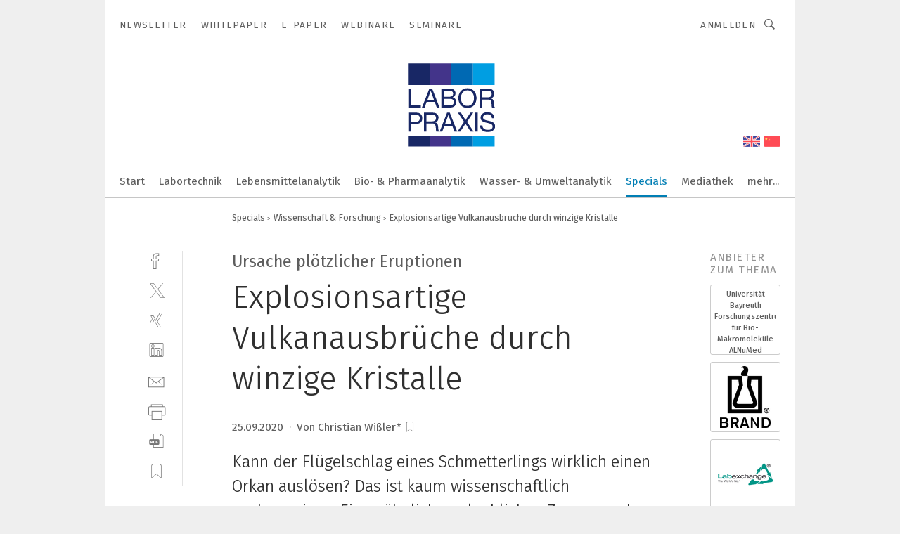

--- FILE ---
content_type: text/html; charset=UTF-8
request_url: https://www.laborpraxis.vogel.de/explosionsartige-vulkanausbrueche-durch-winzige-kristalle-a-f5f2ffb42b409ebc95aa14f9c14c13e8/
body_size: 46350
content:
<!DOCTYPE html><html lang="de">
<head>
			<meta http-equiv="X-UA-Compatible" content="IE=edge">
	<meta http-equiv="Content-Type" content="text/html; charset=UTF-8">
<meta name="charset" content="utf-8">
<meta name="language" content="de">
<meta name="description" content="Kann der Flügelschlag eines Schmetterlings wirklich einen Orkan auslösen? Das ist kaum wissenschaftlich nachzuweisen. Einen ähnlich unglaublichen Zusammenhang haben nun aber Forscher der Universität Bayreuth untersucht. In ihrer Studie zeigen sie, dass winzige Nanokristalle Vulkanausbrüche begünstigen können.">
<meta name="title" content="Explosionsartige Vulkanausbrüche durch winzige Kristalle">
<meta property="twitter:image" content="https://cdn1.vogel.de/WPZnqTWz3Hr8b_A6r7vtH948PH0=/fit-in/1200x628/filters:format(png):quality(90)/p7i.vogel.de/wcms/14/d5/14d5cbcd8e0f36f376471c774870c464/0101780166.jpeg">
<meta property="twitter:image:width" content="1200">
<meta property="twitter:image:height" content="628">
<meta property="twitter:image:type" content="image/png">
<meta name="image" content="https://cdn1.vogel.de/4QM6b_ecjkSqbppDNTzdenMakLU=/fit-in/1200x630/filters:format(png):quality(90)/p7i.vogel.de/wcms/14/d5/14d5cbcd8e0f36f376471c774870c464/0101780166.jpeg">
<meta property="og:image" content="https://cdn1.vogel.de/4QM6b_ecjkSqbppDNTzdenMakLU=/fit-in/1200x630/filters:format(png):quality(90)/p7i.vogel.de/wcms/14/d5/14d5cbcd8e0f36f376471c774870c464/0101780166.jpeg">
<meta property="og:image:width" content="1200">
<meta property="og:image:height" content="630">
<meta property="og:image:type" content="image/png">
<meta property="og:title" content="Explosionsartige Vulkanausbrüche durch winzige Kristalle">
<meta property="og:type" content="article">
<meta property="og:description" content="(Bild: gemeinfrei, Shawn Appel) Kann der Flügelschlag eines Schmetterlings wirklich einen Orkan auslösen? Das ist kaum wissenschaftlich nachzuweisen. Einen ähnlich unglaublichen Zusammenhang haben nun aber Forscher der Universität Bayreuth untersucht. In ihrer Studie zeigen sie, dass winzige Nanokristalle Vulkanausbrüche begünstigen können.">
<meta property="twitter:title" content="Explosionsartige Vulkanausbrüche durch winzige Kristalle">
<meta property="twitter:description" content="Kann der Flügelschlag eines Schmetterlings wirklich einen Orkan auslösen? Das ist kaum wissenschaftlich nachzuweisen. Einen ähnlich unglaublichen Zusammenhang haben nun aber Forscher der Universität Bayreuth untersucht. In ihrer Studie zeigen sie, dass winzige Nanokristalle Vulkanausbrüche begünstigen können.">
<meta name="publish-date" content="2020-09-25T11:06:00+02:00">
<meta name="author" content="Christian Wißler*">
<meta name="robots" content="INDEX,FOLLOW">
<meta property="og:url" content="https://www.laborpraxis.vogel.de/explosionsartige-vulkanausbrueche-durch-winzige-kristalle-a-f5f2ffb42b409ebc95aa14f9c14c13e8/">
<meta property="og:site_name" content="LABORPRAXIS">
<meta property="twitter:url" content="https://www.laborpraxis.vogel.de/explosionsartige-vulkanausbrueche-durch-winzige-kristalle-a-f5f2ffb42b409ebc95aa14f9c14c13e8/">
<meta property="twitter:card" content="summary_large_image">
<meta name="theme-color" content="#ffffff">
<meta name="msapplication-TileColor" content="#ffffff">
<meta name="apple-mobile-web-app-title" content="LABORPRAXIS">
<meta name="application-name" content="LABORPRAXIS">
<meta name="facebook-domain-verification" content="13uzfqitsk3d0uw3n4jamh9sofpbh2">	<meta name="viewport" content="width=device-width,initial-scale=1.0">
	<meta name="robots" content="max-snippet:-1, max-image-preview:large, max-video-preview:-1">

<title>Explosionsartige Vulkanausbrüche durch winzige Kristalle</title>
<link href="https://cdn1.vogel.de/4QM6b_ecjkSqbppDNTzdenMakLU=/fit-in/1200x630/filters:format(png):quality(90)/p7i.vogel.de/wcms/14/d5/14d5cbcd8e0f36f376471c774870c464/0101780166.jpeg" rel="images_src">
<link href="https://www.laborpraxis.vogel.de/explosionsartige-vulkanausbrueche-durch-winzige-kristalle-a-f5f2ffb42b409ebc95aa14f9c14c13e8/" rel="canonical">
<link href="https://cdn2.vogel.de/applications/17/scss/basic.css?v=1.075" media="screen,print" rel="stylesheet" type="text/css">
	<link rel="preconnect" href="https://cdn1.vogel.de/" crossorigin>
	<link rel="dns-prefetch" href="https://cdn1.vogel.de">
	<link rel="preconnect" href="https://cdn2.vogel.de/" crossorigin>
	<link rel="dns-prefetch" href="https://cdn2.vogel.de">
	<link rel="preconnect" href="https://c.delivery.consentmanager.net">
	<link rel="preconnect" href="https://cdn.consentmanager.net">
	<link rel="apple-touch-icon" sizes="180x180" href="/apple-touch-icon.png">
	<link rel="icon" type="image/png" sizes="192x192" href="/web-app-manifest-192x192.png">
	<link rel="icon" type="image/png" sizes="512x512" href="/web-app-manifest-512x512.png">
	<link rel="icon" type="image/png" sizes="96x96" href="/favicon-96x96.png">
	<link rel="icon" type="image/svg+xml" href="/favicon.svg">
	<link rel="shortcut icon" type="image/x-icon" href="/favicon.ico">
	<link rel="icon" type="image/x-icon" href="/favicon.ico">
	<link rel="alternate" href="/rss/news.xml"
	      type="application/rss+xml" title="RSS-Feed News">
	<link rel="alternate" href="/atom/news.xml"
	      type="application/atom+xml" title="ATOM-Feed News">

<script  src="https://cdn2.vogel.de/js/bundle.js?v=1.3"></script>
<script >
    //<!--
    window.gdprAppliesGlobally=true;if(!("cmp_id" in window)||window.cmp_id<1){window.cmp_id=28861}if(!("cmp_cdid" in window)){window.cmp_cdid="dad7ce8852c7"}if(!("cmp_params" in window)){window.cmp_params="&usedesign=37992"}if(!("cmp_host" in window)){window.cmp_host="b.delivery.consentmanager.net"}if(!("cmp_cdn" in window)){window.cmp_cdn="cdn.consentmanager.net"}if(!("cmp_proto" in window)){window.cmp_proto="https:"}if(!("cmp_codesrc" in window)){window.cmp_codesrc="1"}window.cmp_getsupportedLangs=function(){var b=["DE","EN","FR","IT","NO","DA","FI","ES","PT","RO","BG","ET","EL","GA","HR","LV","LT","MT","NL","PL","SV","SK","SL","CS","HU","RU","SR","ZH","TR","UK","AR","BS"];if("cmp_customlanguages" in window){for(var a=0;a<window.cmp_customlanguages.length;a++){b.push(window.cmp_customlanguages[a].l.toUpperCase())}}return b};window.cmp_getRTLLangs=function(){var a=["AR"];if("cmp_customlanguages" in window){for(var b=0;b<window.cmp_customlanguages.length;b++){if("r" in window.cmp_customlanguages[b]&&window.cmp_customlanguages[b].r){a.push(window.cmp_customlanguages[b].l)}}}return a};window.cmp_getlang=function(j){if(typeof(j)!="boolean"){j=true}if(j&&typeof(cmp_getlang.usedlang)=="string"&&cmp_getlang.usedlang!==""){return cmp_getlang.usedlang}var g=window.cmp_getsupportedLangs();var c=[];var f=location.hash;var e=location.search;var a="languages" in navigator?navigator.languages:[];if(f.indexOf("cmplang=")!=-1){c.push(f.substr(f.indexOf("cmplang=")+8,2).toUpperCase())}else{if(e.indexOf("cmplang=")!=-1){c.push(e.substr(e.indexOf("cmplang=")+8,2).toUpperCase())}else{if("cmp_setlang" in window&&window.cmp_setlang!=""){c.push(window.cmp_setlang.toUpperCase())}else{if(a.length>0){for(var d=0;d<a.length;d++){c.push(a[d])}}}}}if("language" in navigator){c.push(navigator.language)}if("userLanguage" in navigator){c.push(navigator.userLanguage)}var h="";for(var d=0;d<c.length;d++){var b=c[d].toUpperCase();if(g.indexOf(b)!=-1){h=b;break}if(b.indexOf("-")!=-1){b=b.substr(0,2)}if(g.indexOf(b)!=-1){h=b;break}}if(h==""&&typeof(cmp_getlang.defaultlang)=="string"&&cmp_getlang.defaultlang!==""){return cmp_getlang.defaultlang}else{if(h==""){h="EN"}}h=h.toUpperCase();return h};(function(){var n=document;var p=n.getElementsByTagName;var q=window;var f="";var b="_en";if("cmp_getlang" in q){f=q.cmp_getlang().toLowerCase();if("cmp_customlanguages" in q){for(var h=0;h<q.cmp_customlanguages.length;h++){if(q.cmp_customlanguages[h].l.toUpperCase()==f.toUpperCase()){f="en";break}}}b="_"+f}function g(i,e){var t="";i+="=";var s=i.length;var d=location;if(d.hash.indexOf(i)!=-1){t=d.hash.substr(d.hash.indexOf(i)+s,9999)}else{if(d.search.indexOf(i)!=-1){t=d.search.substr(d.search.indexOf(i)+s,9999)}else{return e}}if(t.indexOf("&")!=-1){t=t.substr(0,t.indexOf("&"))}return t}var j=("cmp_proto" in q)?q.cmp_proto:"https:";if(j!="http:"&&j!="https:"){j="https:"}var k=("cmp_ref" in q)?q.cmp_ref:location.href;var r=n.createElement("script");r.setAttribute("data-cmp-ab","1");var c=g("cmpdesign","");var a=g("cmpregulationkey","");var o=g("cmpatt","");r.src=j+"//"+q.cmp_host+"/delivery/cmp.php?"+("cmp_id" in q&&q.cmp_id>0?"id="+q.cmp_id:"")+("cmp_cdid" in q?"cdid="+q.cmp_cdid:"")+"&h="+encodeURIComponent(k)+(c!=""?"&cmpdesign="+encodeURIComponent(c):"")+(a!=""?"&cmpregulationkey="+encodeURIComponent(a):"")+(o!=""?"&cmpatt="+encodeURIComponent(o):"")+("cmp_params" in q?"&"+q.cmp_params:"")+(n.cookie.length>0?"&__cmpfcc=1":"")+"&l="+f.toLowerCase()+"&o="+(new Date()).getTime();r.type="text/javascript";r.async=true;if(n.currentScript&&n.currentScript.parentElement){n.currentScript.parentElement.appendChild(r)}else{if(n.body){n.body.appendChild(r)}else{var m=p("body");if(m.length==0){m=p("div")}if(m.length==0){m=p("span")}if(m.length==0){m=p("ins")}if(m.length==0){m=p("script")}if(m.length==0){m=p("head")}if(m.length>0){m[0].appendChild(r)}}}var r=n.createElement("script");r.src=j+"//"+q.cmp_cdn+"/delivery/js/cmp"+b+".min.js";r.type="text/javascript";r.setAttribute("data-cmp-ab","1");r.async=true;if(n.currentScript&&n.currentScript.parentElement){n.currentScript.parentElement.appendChild(r)}else{if(n.body){n.body.appendChild(r)}else{var m=p("body");if(m.length==0){m=p("div")}if(m.length==0){m=p("span")}if(m.length==0){m=p("ins")}if(m.length==0){m=p("script")}if(m.length==0){m=p("head")}if(m.length>0){m[0].appendChild(r)}}}})();window.cmp_addFrame=function(b){if(!window.frames[b]){if(document.body){var a=document.createElement("iframe");a.style.cssText="display:none";if("cmp_cdn" in window&&"cmp_ultrablocking" in window&&window.cmp_ultrablocking>0){a.src="//"+window.cmp_cdn+"/delivery/empty.html"}a.name=b;document.body.appendChild(a)}else{window.setTimeout(window.cmp_addFrame,10,b)}}};window.cmp_rc=function(h){var b=document.cookie;var f="";var d=0;while(b!=""&&d<100){d++;while(b.substr(0,1)==" "){b=b.substr(1,b.length)}var g=b.substring(0,b.indexOf("="));if(b.indexOf(";")!=-1){var c=b.substring(b.indexOf("=")+1,b.indexOf(";"))}else{var c=b.substr(b.indexOf("=")+1,b.length)}if(h==g){f=c}var e=b.indexOf(";")+1;if(e==0){e=b.length}b=b.substring(e,b.length)}return(f)};window.cmp_stub=function(){var a=arguments;__cmp.a=__cmp.a||[];if(!a.length){return __cmp.a}else{if(a[0]==="ping"){if(a[1]===2){a[2]({gdprApplies:gdprAppliesGlobally,cmpLoaded:false,cmpStatus:"stub",displayStatus:"hidden",apiVersion:"2.0",cmpId:31},true)}else{a[2](false,true)}}else{if(a[0]==="getUSPData"){a[2]({version:1,uspString:window.cmp_rc("")},true)}else{if(a[0]==="getTCData"){__cmp.a.push([].slice.apply(a))}else{if(a[0]==="addEventListener"||a[0]==="removeEventListener"){__cmp.a.push([].slice.apply(a))}else{if(a.length==4&&a[3]===false){a[2]({},false)}else{__cmp.a.push([].slice.apply(a))}}}}}}};window.cmp_gppstub=function(){var a=arguments;__gpp.q=__gpp.q||[];if(!a.length){return __gpp.q}var g=a[0];var f=a.length>1?a[1]:null;var e=a.length>2?a[2]:null;if(g==="ping"){return{gppVersion:"1.0",cmpStatus:"stub",cmpDisplayStatus:"hidden",apiSupport:[],currentAPI:"",cmpId:31}}else{if(g==="addEventListener"){__gpp.e=__gpp.e||[];if(!("lastId" in __gpp)){__gpp.lastId=0}__gpp.lastId++;var c=__gpp.lastId;__gpp.e.push({id:c,callback:f});return{eventName:"listenerRegistered",listenerId:c,data:true}}else{if(g==="removeEventListener"){var h=false;__gpp.e=__gpp.e||[];for(var d=0;d<__gpp.e.length;d++){if(__gpp.e[d].id==e){__gpp.e[d].splice(d,1);h=true;break}}return{eventName:"listenerRemoved",listenerId:e,data:h}}else{if(g==="hasSection"||g==="getSection"||g==="getField"||g==="getGPPString"){return null}else{__gpp.q.push([].slice.apply(a))}}}}};window.cmp_msghandler=function(d){var a=typeof d.data==="string";try{var c=a?JSON.parse(d.data):d.data}catch(f){var c=null}if(typeof(c)==="object"&&c!==null&&"__cmpCall" in c){var b=c.__cmpCall;window.__cmp(b.command,b.parameter,function(h,g){var e={__cmpReturn:{returnValue:h,success:g,callId:b.callId}};d.source.postMessage(a?JSON.stringify(e):e,"*")})}if(typeof(c)==="object"&&c!==null&&"__uspapiCall" in c){var b=c.__uspapiCall;window.__uspapi(b.command,b.version,function(h,g){var e={__uspapiReturn:{returnValue:h,success:g,callId:b.callId}};d.source.postMessage(a?JSON.stringify(e):e,"*")})}if(typeof(c)==="object"&&c!==null&&"__tcfapiCall" in c){var b=c.__tcfapiCall;window.__tcfapi(b.command,b.version,function(h,g){var e={__tcfapiReturn:{returnValue:h,success:g,callId:b.callId}};d.source.postMessage(a?JSON.stringify(e):e,"*")},b.parameter)}if(typeof(c)==="object"&&c!==null&&"__gppCall" in c){var b=c.__gppCall;window.__gpp(b.command,function(h,g){var e={__gppReturn:{returnValue:h,success:g,callId:b.callId}};d.source.postMessage(a?JSON.stringify(e):e,"*")},b.parameter,"version" in b?b.version:1)}};window.cmp_setStub=function(a){if(!(a in window)||(typeof(window[a])!=="function"&&typeof(window[a])!=="object"&&(typeof(window[a])==="undefined"||window[a]!==null))){window[a]=window.cmp_stub;window[a].msgHandler=window.cmp_msghandler;window.addEventListener("message",window.cmp_msghandler,false)}};window.cmp_setGppStub=function(a){if(!(a in window)||(typeof(window[a])!=="function"&&typeof(window[a])!=="object"&&(typeof(window[a])==="undefined"||window[a]!==null))){window[a]=window.cmp_gppstub;window[a].msgHandler=window.cmp_msghandler;window.addEventListener("message",window.cmp_msghandler,false)}};window.cmp_addFrame("__cmpLocator");if(!("cmp_disableusp" in window)||!window.cmp_disableusp){window.cmp_addFrame("__uspapiLocator")}if(!("cmp_disabletcf" in window)||!window.cmp_disabletcf){window.cmp_addFrame("__tcfapiLocator")}if(!("cmp_disablegpp" in window)||!window.cmp_disablegpp){window.cmp_addFrame("__gppLocator")}window.cmp_setStub("__cmp");if(!("cmp_disabletcf" in window)||!window.cmp_disabletcf){window.cmp_setStub("__tcfapi")}if(!("cmp_disableusp" in window)||!window.cmp_disableusp){window.cmp_setStub("__uspapi")}if(!("cmp_disablegpp" in window)||!window.cmp_disablegpp){window.cmp_setGppStub("__gpp")};
    //-->
</script>
<script >
    //<!--
    
				window.cmp_block_inline = true;
				window.cmp_block_unkown = false;
				window.cmp_block_sync = false;
				window.cmp_block_img = false;
				window.cmp_block_samedomain = false;
				window.cmp_setlang = "DE";
			
    //-->
</script>
<script type="application/ld+json">
    [
{"@context":"http:\/\/schema.org","@type":"NewsArticle","mainEntityOfPage":"https:\/\/www.laborpraxis.vogel.de\/explosionsartige-vulkanausbrueche-durch-winzige-kristalle-a-f5f2ffb42b409ebc95aa14f9c14c13e8\/","headline":"Explosionsartige Vulkanausbr\u00fcche durch winzige Kristalle","description":"Kann der Fl\u00fcgelschlag eines Schmetterlings wirklich einen Orkan ausl\u00f6sen? Das ist kaum wissenschaftlich nachzuweisen. Einen \u00e4hnlich unglaublichen Zusammenhang haben nun aber Forscher der Universit\u00e4t Bayreuth untersucht. In ihrer Studie zeigen sie, dass winzige Nanokristalle Vulkanausbr\u00fcche beg\u00fcnstigen k\u00f6nnen.","datePublished":"2020-09-25T11:06:00+02:00","dateModified":"2023-02-13T14:53:30+00:00","author":[{"@type":"Person","name":"Christian Wi\u00dfler*","url":"https:\/\/www.laborpraxis.vogel.de"}],"publisher":{"@type":"Organization","name":"LABORPRAXIS","url":"https:\/\/www.laborpraxis.vogel.de","logo":{"@type":"ImageObject","height":"60px","width":"600px","url":"https:\/\/www.laborpraxis.vogel.de\/applications\/17\/img\/amp-logo.png"}}},
{"@context":"http:\/\/schema.org","@type":"BreadcrumbList","itemListElement":[{"@type":"ListItem","position":1,"item":"https:\/\/www.laborpraxis.vogel.de","name":"Startseite"},{"@type":"ListItem","position":2,"item":"https:\/\/www.laborpraxis.vogel.de\/specials\/","name":"Specials"},{"@type":"ListItem","position":3,"item":"https:\/\/www.laborpraxis.vogel.de\/specials\/wissenschaft-forschung\/","name":"Wissenschaft & Forschung"},{"@type":"ListItem","position":4,"item":"https:\/\/www.laborpraxis.vogel.de\/explosionsartige-vulkanausbrueche-durch-winzige-kristalle-a-f5f2ffb42b409ebc95aa14f9c14c13e8\/","name":"Explosionsartige Vulkanausbr\u00fcche durch winzige Kristalle"}]}
]
</script>
<script type="text/plain" data-cmp-vendor="c5035" class="cmplazyload" data-cmp-block="contentpass">
    //<!--
    
                             
                     function isFirefox() {
                            return navigator.userAgent.toLowerCase().indexOf("firefox") >= 0;
                            }
                         $(document).ready(function () {
                         console.log(isFirefox());
                        var is_adblocker = false;
                        // keine Recht für Google
                        if (typeof adsBlocked == "undefined") {
                            function adsBlocked(callback) {
                                if (typeof __tcfapi != "undefined") {
                                    __tcfapi("addEventListener", 2, function (tcData, success) {
                                        var x = __tcfapi("getCMPData");
                                        if (
                                            "purposeConsents" in x &&
                                            "1" in x.purposeConsents && x.purposeConsents["1"] &&
                                            "vendorConsents" in x && "755" in x.vendorConsents && x.vendorConsents["755"]
                                        ) {
                                            if(isFirefox()){
                                            
                                                $req = fetch(new Request("https://pagead2.googlesyndication.com",{method:"HEAD",mode:"no-cors"}));
                                                $req.then(function (response) {
                                                    return response;
                                                }).then(function (response) {
                                                    callback(false);
                                                }).catch(function (exception) {
                                                    callback(true);
                                                });
                                            }
                                            else{
                                                var ADS_URL = "https://pagead2.googlesyndication.com/pagead/js/adsbygoogle.js";
                                                var xhr = new XMLHttpRequest();
                                                xhr.onreadystatechange = function () {
                                                    if (xhr.readyState == XMLHttpRequest.DONE) {
                                                        callback(xhr.status === 0 || xhr.responseURL !== ADS_URL);
                                                    }
                                                };
                                                xhr.open("HEAD", ADS_URL, true);
                                                xhr.send(null);
                                            }
                                           
                                            
                        
                                        } else {
                                            callback(true);
                                        }
                                    });
                                } else {
                                    callback(true);
                                }
                            }
                        }
                        // AdsBlocked - Funktion wird erst später geladen und auch nicht mit Contentpass!!!!
                        adsBlocked(function (blocked) {
                            is_adblocker = !!blocked ;
                            console.log(is_adblocker?"Ads blocked":"Ads not Blocked");
                            if (typeof __tcfapi != "undefined") {
                                __tcfapi("addEventListener", 2, function (tcData, success) {
                                    var cmpdata = __tcfapi("getCMPData");
                                    // Wenn keine Zustimmung für GoogleAds vorhanden ist
                                    if ((!success ||
                                            is_adblocker ||
                                            !("vendorConsents" in cmpdata) ||
                                            !("755" in cmpdata.vendorConsents) ||
                                            !(cmpdata.vendorConsents["755"])) && 
                                            (tcData.eventStatus === "tcloaded" || tcData.eventStatus === "useractioncomplete")
                                        ) {
                                        $.get("/wb/1/", function (OBJ_response) {
                                            if (OBJ_response.content) {
                                                var OBJ_element = document.createElement("div");
                                                $(OBJ_element).append(OBJ_response.content);
                                                $("body").prepend(OBJ_element.firstChild);
                                            }
                                        });
                                        $.get("/wb/2/", function (OBJ_response) {
                                            if (OBJ_response.content) {
                                                var OBJ_element_ref = document.getElementById("advertisement_06");
                                                var OBJ_element = document.createElement("div");
                                                $(OBJ_element).append(OBJ_response.content);
                                                OBJ_element_ref.append(OBJ_element.firstChild);
                                            }
                                        });
                                        $.get("/wb/3/", function (OBJ_response) {
                                            if (OBJ_response.content) {
                                                var OBJ_element_ref = document.getElementById("advertisement_04");
                                                var OBJ_element = document.createElement("div");
                                                $(OBJ_element).append(OBJ_response.content);
                                                OBJ_element_ref.append(OBJ_element.firstChild);
                                            }
                                        });
                                    }
                                    __tcfapi("removeEventListener", 2, function (success) {}, tcData.listenerId);
                                });
                            }
                        });
                        });
    //-->
</script>
	<!--[if lt IE 9]>
	<script>document.createElement("video");
	document.createElement("header");
	document.createElement("section");
	document.createElement("article");
	document.createElement("footer");</script>
	<![endif]-->

    <!-- truffle.one blockiert bis zum Consent -->
    <script type="text/plain" class="cmplazyload" data-cmp-vendor="c58464">
        var jss = document.getElementsByTagName("script");
        for (var j = jss.length; j >= 0; j--) {
            if (jss[j]) {
                if (jss[j].getAttribute("src") && jss[j].getAttribute("src").indexOf("api.truffle.one/static/getWebData.js") != -1) {
                    jss[j].parentNode.removeChild(jss[j]);
                }
            }
        }
        var t1_params = t1_params || [];
        t1_params.push(["118", "118"]);
        var t = document["createElement"]("script"), i;
        t["type"] = "text/javascript";
        t["src"] = window["location"]["href"]["split"]("/")[0] + "//api.truffle.one/static/getWebData.js";
        i = document["getElementsByTagName"]("script")[0];
        i["parentNode"]["insertBefore"](t, i);
    </script>
	
    <script class="cmplazyload" data-cmp-block="contentpass" data-cmp-vendor="755"
            data-cmp-src="https://securepubads.g.doubleclick.net/tag/js/gpt.js" type="text/plain"></script>

    <script type="text/plain" class="cmplazyload" data-cmp-vendor="755" data-cmp-block="contentpass">
        var googletag = googletag || {};
        googletag.cmd = googletag.cmd || [];
    </script>

            <!-- This nees to be 'text/plain' otherwise banners wont work -->
	    <!-- GPT -->
	    <script type="text/plain" class="cmplazyload" data-cmp-vendor="755" data-cmp-block="contentpass">

		    try
		    {
			    // Array anlegen fuer spaetere Speicherung
			    var ARR_unknown_slots = [];

			    googletag.cmd.push(function ()
			    {

				    // Client
				    var STR_client = "/2686/LP.vogel.de/specials/wissenschaft-forschung";

                    // Groessen
                    var ARR_sizes = [{"type":"slot","size":[[960,252],[980,90],[728,90],[468,60],[1,1]],"mappings":[[[0,0],[1,1]],[[1025,0],[[960,252],[728,90],[468,60],[1,1]]],[[1300,0],[[960,252],[980,90],[728,90],[468,60],[1,1]]]],"id":"advertisement_01"},{"type":"slot","size":[[420,600],[300,600],[160,600],[1,1]],"mappings":[[[0,0],[1,1]],[[1025,0],[[420,600],[300,600],[160,600],[1,1]]]],"id":"advertisement_02"},{"type":"slot","size":[[161,600],[121,600],[1,1]],"mappings":[[[0,0],[1,1]],[[1025,0],[[161,600],[121,600],[1,1]]]],"id":"advertisement_03"},{"type":"slot","size":[[1180,250],[960,250],[728,91],[301,630],[301,330],[301,280],[301,180]],"mappings":[[[0,0],[[301,180],[301,280],[1,1]]],[[1025,0],[[960,250],[728,91],[1,1]]],[[1541,0],[[1180,250],[960,250],[728,91],[1,1]]]],"id":"advertisement_04"},{"type":"slot","size":[[960,251],[728,92],[1,1]],"mappings":[[[0,0],[1,1]],[[1025,0],[[960,251],[728,92],[1,1]]]],"id":"advertisement_05"},{"type":"slot","size":[[300,631],[300,630],[300,331],[300,330],[300,281],[300,280],[1,1]],"mappings":[[[0,0],[[300,631],[300,630],[300,331],[300,330],[300,281],[300,280],[1,1]]]],"id":"advertisement_06"},{"type":"slot","size":[[300,632],[300,630],[300,332],[300,330],[300,282],[300,280],[1,1]],"mappings":[[[0,0],[[300,632],[300,630],[300,332],[300,330],[300,282],[300,280],[1,1]]]],"id":"advertisement_07"},{"type":"slot","size":[[800,500],[800,350],[800,250],[560,330],[300,631],[300,630],[300,331],[300,330],[300,281],[300,280],[1,1]],"mappings":[[[0,0],[[800,500],[300,631],[300,630],[300,331],[300,330],[300,281],[300,280],[1,1]]],[[1025,0],[[800,350],[800,250],[800,500],[560,330],[300,631],[300,630],[300,331],[300,330],[300,281],[300,280],[1,1]]]],"id":"advertisement_09"},{"type":"slot","size":[[300,633],[300,333],[300,283],[300,120],[1,1]],"mappings":[[[0,0],[[300,633],[300,333],[300,283],[300,120],[1,1]]]],"id":"advertisement_10"},{"type":"slot","size":[[300,284],[300,334],[300,634],[1,1]],"mappings":[[[0,0],[[300,284],[300,334],[300,634],[1,1]]]],"id":"advertisement_13"},{"type":"fluid","size":["fluid"],"id":"advertisement_fluid","path":"\/2686\/LP.vogel.de"}];

                    // Groessen durchlaufen
                    for (var INT_i = 0; INT_i < ARR_sizes.length; INT_i++) {

                        // Mapping vorhanden
                        if (ARR_sizes[INT_i].mappings) {

                            // Mappings durchlaufen
                            var OBJ_size_mapping = googletag.sizeMapping();
                            for (var INT_j = 0; INT_j < ARR_sizes[INT_i].mappings.length; INT_j++) {
                                OBJ_size_mapping.addSize(ARR_sizes[INT_i].mappings[INT_j][0], ARR_sizes[INT_i].mappings[INT_j][1]);
                            } // end for

                        } // end if

                        // Typen
                        switch (ARR_sizes[INT_i].type) {

                            // Slot:
                            case "slot":
                                googletag
                                    .defineSlot(STR_client, ARR_sizes[INT_i].size, ARR_sizes[INT_i].id)
                                    .defineSizeMapping(OBJ_size_mapping.build())
                                    .setCollapseEmptyDiv(true, true)
                                    .addService(googletag.pubads());
                                console.debug("Ad Slot " + ARR_sizes[INT_i].id + " created " );
                                break;
                                
                            //Fluid
                            case "fluid":
                                googletag
                                    .defineSlot(ARR_sizes[INT_i].path, ARR_sizes[INT_i].size, ARR_sizes[INT_i].id)
                                    .setCollapseEmptyDiv(true, true)
                                    .addService(googletag.pubads());
                                console.debug("Ad Slot " + ARR_sizes[INT_i].id + " created ");
                                break;

                            default:
	                            console.debug("Ad Slot unknown");

                        } // end switch

                    } // end for
console.debug("hier beginnt targeting ['wallpaper','industriemessgerät für feuchte und temperatur','universität','messgeräte für temperatur','messgerät für temperatur','f-gase','verteilung der temperatur','überwachung der temperatur','geräte & chemikalien für die druckvorstufe','schnelle auftragsabwicklung','schnelle lieferzeit','gase','boden-partikelanalyse','ableitfähiger boden','f-gase-verordnung','prozesse','3d druck verfahren','elektrisch ableitfähiger boden','temperatur','temperatur messgerät','temperatur messumformung','temperatur aufzuzeichnen','temperatur messen','temperatur messumformer','temperatur aufzeichnen','temperatur überwachen','sorte für hohe standzeit','software für die simulation von fertigungsprozessen','offboarding-prozess','onboarding-prozess','certified calibration gases','auswahl von kabeln und leitungen','ki für den mittelstand','dienstleistungen für den industriellen drucksektor','temperatur im lager','temperatur zu überwachen','temperatur zu messen','kleiner pcb stecker','handhabungstechnik für das schleifen','automatisierungstechnik für das schleifen','temperature sensor','3d-druck in der automobilindustrie','3d-druck und zerspanung','zeichnungsprogramme für die elektrotechnik‎','zeichnungsprogramm für die elektrotechnik‎','i/o produkte prozess','prozesse automatisieren','prozess-validierung','in-prozess-messung','prozesse optimieren','druck','buchhaltungsberichte für das management','inkjet-druck','3d-drucke','lüfter und gebläse','trend für die automobilindustrie','schmelz','hochdruck','elektrolytische oxidation von aluminium','3d-druck']");
	                // Banner aktivieren
	                googletag.pubads().setTargeting("kw", ['wallpaper','industriemessgerät für feuchte und temperatur','universität','messgeräte für temperatur','messgerät für temperatur','f-gase','verteilung der temperatur','überwachung der temperatur','geräte & chemikalien für die druckvorstufe','schnelle auftragsabwicklung','schnelle lieferzeit','gase','boden-partikelanalyse','ableitfähiger boden','f-gase-verordnung','prozesse','3d druck verfahren','elektrisch ableitfähiger boden','temperatur','temperatur messgerät','temperatur messumformung','temperatur aufzuzeichnen','temperatur messen','temperatur messumformer','temperatur aufzeichnen','temperatur überwachen','sorte für hohe standzeit','software für die simulation von fertigungsprozessen','offboarding-prozess','onboarding-prozess','certified calibration gases','auswahl von kabeln und leitungen','ki für den mittelstand','dienstleistungen für den industriellen drucksektor','temperatur im lager','temperatur zu überwachen','temperatur zu messen','kleiner pcb stecker','handhabungstechnik für das schleifen','automatisierungstechnik für das schleifen','temperature sensor','3d-druck in der automobilindustrie','3d-druck und zerspanung','zeichnungsprogramme für die elektrotechnik‎','zeichnungsprogramm für die elektrotechnik‎','i/o produkte prozess','prozesse automatisieren','prozess-validierung','in-prozess-messung','prozesse optimieren','druck','buchhaltungsberichte für das management','inkjet-druck','3d-drucke','lüfter und gebläse','trend für die automobilindustrie','schmelz','hochdruck','elektrolytische oxidation von aluminium','3d-druck']);
console.debug("hier targeting ende ['wallpaper','industriemessgerät für feuchte und temperatur','universität','messgeräte für temperatur','messgerät für temperatur','f-gase','verteilung der temperatur','überwachung der temperatur','geräte & chemikalien für die druckvorstufe','schnelle auftragsabwicklung','schnelle lieferzeit','gase','boden-partikelanalyse','ableitfähiger boden','f-gase-verordnung','prozesse','3d druck verfahren','elektrisch ableitfähiger boden','temperatur','temperatur messgerät','temperatur messumformung','temperatur aufzuzeichnen','temperatur messen','temperatur messumformer','temperatur aufzeichnen','temperatur überwachen','sorte für hohe standzeit','software für die simulation von fertigungsprozessen','offboarding-prozess','onboarding-prozess','certified calibration gases','auswahl von kabeln und leitungen','ki für den mittelstand','dienstleistungen für den industriellen drucksektor','temperatur im lager','temperatur zu überwachen','temperatur zu messen','kleiner pcb stecker','handhabungstechnik für das schleifen','automatisierungstechnik für das schleifen','temperature sensor','3d-druck in der automobilindustrie','3d-druck und zerspanung','zeichnungsprogramme für die elektrotechnik‎','zeichnungsprogramm für die elektrotechnik‎','i/o produkte prozess','prozesse automatisieren','prozess-validierung','in-prozess-messung','prozesse optimieren','druck','buchhaltungsberichte für das management','inkjet-druck','3d-drucke','lüfter und gebläse','trend für die automobilindustrie','schmelz','hochdruck','elektrolytische oxidation von aluminium','3d-druck']");
console.debug("slotRequested anfang");
	                googletag.pubads().addEventListener("slotRequested", function (event)
	                {
		                // Nachricht in Konsole
		                console.debug("Ad Slot " + event.slot.getSlotElementId() + " requested");
	                });

                    googletag.pubads().addEventListener("slotResponseReceived", function (event) {
                        // Nachricht in Konsole
                        console.debug("Ad Slot " + event.slot.getSlotElementId() + " response received");
                    });
                    googletag.pubads().addEventListener("slotRenderEnded", function (event) {

                        try {

                            // Creative geladen
                            if (
                                //typeof event.creativeId !== "undefined" && event.creativeId !== null &&
                                typeof event.slot !== "undefined"
                            ) {

                                // Slot nicht leer
                                if (!event.isEmpty) {

                                    // Nachricht in Konsole
                                    console.debug("Ad Slot " + event.slot.getSlotElementId() + " rendered");
                                    
                                    // Slot als jQuery Objekt speichern
                                    var OBJ_slot = $("div#" + event.slot.getSlotElementId());

                                    // Slot einblenden (falls ausgeblendet)
                                    OBJ_slot.show();
                                    
                                    // Eigene Slots durchlaufen (keine Manipulation von z.B. BusinessAd)
                                    var BOO_found = false;

                                    for (var INT_i = 0; INT_i < ARR_sizes.length; INT_i++) {

                                        // Slot bekannt
                                        if (event.slot.getSlotElementId() === ARR_sizes[INT_i].id) {

                                            // Element gefunden
                                            BOO_found = true;
                                         
                                            // iFrame
                                            var OBJ_iframe = OBJ_slot.find("iframe");


                                            // Kein iFrame, aber Tracking-Pixel
                                            if (
                                                OBJ_slot.find("ins>ins").length > 0 &&
                                                OBJ_slot.find("ins>ins").height() === 1
                                            ) {

                                                // Slot ausblenden
                                                OBJ_slot.hide();

                                                // Nachricht in Konsole
                                                console.debug("Ad Slot " + event.slot.getSlotElementId() +
                                                    " hidden (ins)");

                                            }
                                            // iFrame vorhanden
                                            else if (OBJ_iframe.length > 0) {
                                                // iFrame
                                                var OBJ_iframe_content = OBJ_iframe.contents();

                                                // Tracking-Pixel nicht vorhanden
                                                if (
                                                    (
                                                        OBJ_iframe_content.find("body>img").length === 0 ||
                                                        OBJ_iframe_content.find("body>img").height() > 1
                                                    ) &&
                                                    (
                                                        OBJ_iframe_content.find("body>div>img").length ===
                                                        0 ||
                                                        OBJ_iframe_content.find("body>div>img").height() >
                                                        1
                                                    ) &&
                                                    OBJ_iframe_content.find("body>div>amp-pixel").length ===
                                                    0 &&
                                                    OBJ_iframe_content.find("body>amp-pixel").length === 0
                                                ) {
                                                    let native_ad = OBJ_iframe_content.find(".native-ad").length;
                                                    
                                                    // Background transparent im iFrame
                                                    OBJ_iframe_content.find("head").append('<style type="text/css">body{background: transparent !important;}</style>');

                                                    if(native_ad == 1){

                                                        // Stylesheet ebenfalls in iFrame kopieren
                                                        var STR_stylesheet = "https://cdn2.vogel.de/applications/17/scss/native-ads.css?v=0.19";
                                                        OBJ_iframe_content.find("head").append($("<link/>", {
                                                            rel: "stylesheet",
                                                            href: STR_stylesheet,
                                                            type: "text/css"
                                                        }));
                                                         // CSS-Klasse der Buchung nach aussen uebertragen (nur div)
                                                        OBJ_slot.find("div:first").addClass(
                                                            OBJ_iframe_content.find(".native-ad").attr("class")
                                                        );
                                                        // Klasse in Iframe löschen
                                                        OBJ_iframe_content.find(".native-ad").attr("class","");
    
                                                        OBJ_slot.find("div:first").addClass(
                                                        OBJ_iframe_content.find("body>div>article:not(#whitespace_click)").attr("class")
                                                        );

                                                        OBJ_slot.find("div:first").addClass(
                                                        OBJ_iframe_content.find("body>article:not(#whitespace_click)").attr("class")
                                                        );
                                                    OBJ_iframe_content.find("body>div>article:not(#whitespace_click)").attr("class", "");
                                                    OBJ_iframe_content.find("body>article:not(#whitespace_click)").attr("class", "");
    
                                                        // Nachricht in Konsole
                                                        console.debug("Ad Slot " + event.slot.getSlotElementId() +
                                                            " manipulated: native-ad");

                                                    }else{
                                                    let infClasses = ".lb728, .fs468, .sky, .ca300, .hs2, .sky_hs2, .hs1_160, .hs1_120, .sky_hs1,.sky_hs2, .billboard,.sky_bg980_r,.bb399, .sky, .sky_left, .billboard_inText,.sky_second_160,.sky_second_161,.sky_fixed,.bg_lb, .wall_lb";
                                                    // CSS-Klasse der Buchung nach aussen uebertragen (nur div)
                                                    OBJ_slot.find("div:first").addClass(
                                                        OBJ_iframe_content.find(infClasses).attr("class")
                                                    );
                                                    // Nach Außen übertragene Klasse entfernen
                                                    OBJ_iframe_content.find(infClasses).attr("class", "");
                                               
                                                    // Style und whitespace_click muss mit raus fuer brandgate
                                                    OBJ_iframe_content.find("body>style:first").clone().insertBefore(OBJ_slot.find("div:first"));
                                                    OBJ_iframe_content.find("div#whitespace_click").css('height', '100%');
                                                    OBJ_iframe_content.find("div#whitespace_click").insertBefore(OBJ_slot.find("div:first"));


                                                    // Nachricht in Konsole
                                                    console.debug("Ad Slot " + event.slot.getSlotElementId() +
                                                        " manipulated no native-ad");
                                                    }
                                                    
                                                    
                                                } else {

                                                    // Slot ausblenden
                                                    OBJ_iframe.hide();

                                                    // Nachricht in Konsole
                                                    console.debug("Ad Slot " + event.slot.getSlotElementId() +
                                                        " hidden (iframe img/amp-pixel)");

                                                } // end if

                                            }
                                            // Kein iFrame, aber Tracking-Pixel
                                            else if (OBJ_slot.find("img").height() === 1) {

                                                // Slot ausblenden
                                                OBJ_slot.hide();

                                                // Nachricht in Konsole
                                                console.debug("Ad Slot " + event.slot.getSlotElementId() +
                                                    " hidden (img)");

                                            } // end if

                                        } // end if

                                    } // end for

                                    // Slot nicht gefunden
                                    if (!BOO_found) {

                                        // Slot merken, ausblenden und Nachrichten in Konsole
                                        var STR_ba_id = event.slot.getSlotElementId();

                                        setTimeout(function () {
                                            var OBJ_ba = $("#" + STR_ba_id);
                                            if (
                                                OBJ_ba.is(":visible") === false ||
                                                OBJ_ba.is(":hidden") === true
                                            ) {
                                                ARR_unknown_slots.push(STR_ba_id);
                                                console.debug("Ad Slot " + STR_ba_id + " unknown empty");
                                            } else {
                                                console.debug("Ad Slot " + STR_ba_id + " unkown");
                                            }
                                        }, 500);

                                    } // end if

                                } else {
                                    // Entfernen von nicht gerenderten Werbeanzeigen, damit Darstellung in Zweierelement passt
									let adElement = document.getElementById(event.slot.getSlotElementId());
									
									if (adElement && adElement.parentNode) {
									    let parentNodeOfAdDiv = adElement.parentNode;
									
									    if (
									        parentNodeOfAdDiv.tagName === "SECTION" &&
									        parentNodeOfAdDiv.getAttribute("data-section-id") &&
									        parentNodeOfAdDiv.getAttribute("data-section-id").includes("section_advertisement")
									    ) {
									        parentNodeOfAdDiv.remove();
									    }
									}
                                } // end if

                            } // end if

                        } catch (OBJ_err) {
                            console.debug(OBJ_err);
                        }

                    });
                    
                     							console.debug("ABA_CLIENT_ENABLED is true");
                            if (typeof t1_aba === "function") {
                                try {
                                    // Versuche, t1_aba aufzurufen
                                    t1_aba(googletag, function(updatedGoogletag) {
                                        // enableSingleRequest und enableServices aufrufen, nachdem die Anfrage abgeschlossen ist
                                        updatedGoogletag.pubads().enableSingleRequest();
                                        updatedGoogletag.enableServices();
                                        console.log("T1: GPT enabled after ABA targeting.");
                                        console.debug("Slots created");
                                        googletag = updatedGoogletag;
                                        initDisplay();
                                    });
                                } catch (error) {
                                    // Fallback im Fehlerfall des t1_aba-Aufrufs
                                    console.log("T1: Error calling t1_aba: ", error);
                                    googletag.pubads().enableSingleRequest();
                                    googletag.enableServices();
                                    console.debug("Slots created");
                                    initDisplay();
                                }
                            } else {
                                // Wenn t1_aba nicht definiert ist, enableServices direkt aufrufen
                                console.log("T1: t1_aba not defined");
                                googletag.pubads().enableSingleRequest();
                                googletag.enableServices();
                                console.debug("Slots created");
                                initDisplay();
                            }
                        
           
                  
                    });
        
                    } catch (OBJ_err) {
                        // Nix
                        console.warn("Ad Error - define /2686/LP.vogel.de/specials/wissenschaft-forschung");
            } // end try
        </script>
                <script type="text/plain" class="cmplazyload" data-cmp-vendor="755" data-cmp-block="contentpass">
            function displaydfp() {
                try {
                    googletag.cmd.push(
                        function () {
                            let d = [];
                            window.googletag.pubads().getSlots().forEach(function(element){
                                if ($("#" + element.getSlotId().getDomId()).length === 0) {
                                    d.push(element.getSlotId().getDomId());
                                } else {
                                    googletag.display(element.getSlotId().getDomId());
                                }
                            });
                            console.debug("all Slots displayed");
                            console.debug({"not used Slots": d});
                        });
                } catch (e) {
                    console.debug(e);
                }
            }
            
            function initDisplay(){
                  if (document.readyState === 'loading') {
                    document.addEventListener('DOMContentLoaded', displaydfp);
                } else {
                    displaydfp();
                }
            }

        </script>
    		<!-- BusinessAd -->
		<script>
			var Ads_BA_ADIDsite = "laborpraxis.vogel.de";
			var Ads_BA_ADIDsection = "themen";//bzw. passende Rubrik
			var Ads_BA_keyword = "";
		</script>
	    <script
			    class="cmplazyload" data-cmp-vendor="755" type="text/plain" data-cmp-block="contentpass" id="ba_script" onload="notifyBA()"
			    src="about:blank" data-cmp-src="https://storage.googleapis.com/ba_utils/laborpraxis.vogel.de.js"></script>
	    <script  class="cmplazyload" data-cmp-vendor="755" type="text/plain" data-cmp-block="contentpass">
		    function notifyBA(){
                window.dispatchEvent(new Event("__baCMPReady"));
            }
	    </script>
        <style>
            #Ads_BA_CAD2::before, #Ads_BA_CAD::before {
                content:"Anzeige";
                text-align:center;
                margin-bottom:6px;
                font-size:10px;
                display:block;
            }
        </style>
    
		<!-- GTM Vars -->
	<script>
		var dataLayer = [
			{
				"environment": "production", // Umgebung
				"id": "17", // App-ID
                "article_category": "Standard",                				"content_type": "artikel",
                                                				"logged_in": false, // User is logged in
				"accessToPaid": false, // Access paid
								"dimension1": "lp:artikel:f5f2ffb42b409ebc95aa14f9c14c13e8 explosionsartige-vulkanausbrueche-durch-winzige-kristalle", // Shortcut:Type:ID
								"dimension2": "lp:themen:specialswissenschaft-forschung", // Shortcut:"themen":Channel
				"dimension4": "f5f2ffb42b409ebc95aa14f9c14c13e8", // Content-ID
				"dimension7": "/explosionsartige-vulkanausbrueche-durch-winzige-kristalle-a-f5f2ffb42b409ebc95aa14f9c14c13e8/", // URL
				"dimension11": "883271,b514ad4443e28e03b447f983ae9ab3fa,a395e0d4ad15f7e8e71b132eef70bd8e", // Ad-Views Article
												"dimension13": "4241,171235,180928,665f2c009773e", // Ad-Views Companies
								
			}
		];
	</script>
</head>
<body data-infinity-id="default" data-infinity-type="layout">
<!-- No Bookmark-layer -->    <!-- GTM Code -->
    <noscript>
        <iframe src="https://www.googletagmanager.com/ns.html?id=GTM-TXQFLLM"
                height="0" width="0" style="display:none;visibility:hidden"></iframe>
    </noscript>
    <!-- Automatisches Blockieren vom CMP vermeiden -->
    <script type="text/plain" class="cmplazyload" data-cmp-vendor="s905"  data-cmp-block="contentpass" >(function (w, d, s, l, i)
		{
			w[l] = w[l] || [];
			w[l].push({
				'gtm.start':
					new Date().getTime(), event: 'gtm.js'
			});
			var f = d.getElementsByTagName(s)[0],
				j = d.createElement(s), dl = l != 'dataLayer' ? '&l=' + l : '';
			j.async = true;
			j.src =
				'https://www.googletagmanager.com/gtm.js?id=' + i + dl;
			f.parentNode.insertBefore(j, f);
		})(window, document, 'script', 'dataLayer', 'GTM-TXQFLLM');
	</script>
	<!-- GA Code: no config found -->

<!-- No Jentis --><!-- No Jentis Datalayer -->		<div id="advertisement_01" class="cmplazyload gpt inf-leaderboard" data-cmp-vendor="755"
         data-ad-id="advertisement_01" data-infinity-type="ad" data-infinity-id="v1/advertisement_01">
	</div>
    		<div id="advertisement_02" class="cmplazyload gpt " data-cmp-vendor="755"
         data-ad-id="advertisement_02" data-infinity-type="ad" data-infinity-id="v1/advertisement_02">
	</div>
	    	<div id="advertisement_03" class="cmplazyload gpt " data-cmp-vendor="755"
         data-ad-id="advertisement_03" data-infinity-type="ad" data-infinity-id="v1/advertisement_03">
	</div>
    		<div id="advertisement_11" class="cmplazyload gpt " data-cmp-vendor="755"
         data-ad-id="advertisement_11" data-infinity-type="ad" data-infinity-id="v1/advertisement_11">
	</div>
		<div id="advertisement_12" class="cmplazyload gpt " data-cmp-vendor="755"
         data-ad-id="advertisement_12" data-infinity-type="ad" data-infinity-id="v1/advertisement_12">
	</div>
<div class="inf-website">
	<div id="mainwrapper" class="inf-wrapper">
		<section class="inf-mainheader" data-hj-ignore-attributes>
	<div class="inf-mainheader__wrapper">
		<div class="inf-icon inf-icon--menu inf-mainheader__menu-icon"></div>
		
				
<ul class="inf-servicenav">
    	<a class="inf-btn inf-btn--small inf-btn--info inf-servicenav__btn" title=""
	   href="" style="display: none"></a>
    			<li class="inf-servicenav__item ">
				<a class=" inf-servicenav__link inf-flex inf-flex--a-center" title="Newsletter&#x20;&#x2013;&#x20;LABORPRAXIS" rel="noopener"
                   href="&#x2F;newsletter&#x2F;anmeldungen&#x2F;" target="_self" id="menu-page_5fd0e8582f472">

                    					<span class="inf-servicenav__item-name">
                    Newsletter                    </span>
                    				</a>
			</li>
        			<li class="inf-servicenav__item ">
				<a class=" inf-servicenav__link inf-flex inf-flex--a-center" title="Whitepaper&#x20;&#x2013;&#x20;LABORPRAXIS" rel="noopener"
                   href="&#x2F;whitepaper&#x2F;" target="_self" id="menu-page_5c6d6c7832d90">

                    					<span class="inf-servicenav__item-name">
                    Whitepaper                    </span>
                    				</a>
			</li>
        			<li class="inf-servicenav__item ">
				<a class=" inf-servicenav__link inf-flex inf-flex--a-center" title="E-Paper" rel="noopener"
                   href="&#x2F;e-paper&#x2F;" target="_self" id="menu-page_63b528d70e7f8">

                    					<span class="inf-servicenav__item-name">
                    E-Paper                    </span>
                    				</a>
			</li>
        			<li class="inf-servicenav__item ">
				<a class=" inf-servicenav__link inf-flex inf-flex--a-center" title="Webinare&#x20;&#x2013;&#x20;LABORPRAXIS" rel="noopener"
                   href="&#x2F;webinare&#x2F;" target="_self" id="menu-page_5c6d6cd11e4bc">

                    					<span class="inf-servicenav__item-name">
                    Webinare                    </span>
                    				</a>
			</li>
        			<li class="inf-servicenav__item ">
				<a class=" inf-servicenav__link inf-flex inf-flex--a-center" title="Seminare" rel="noopener, nofollow"
                   href="https&#x3A;&#x2F;&#x2F;akademie.vogel.de&#x2F;seminare&#x2F;kategorie&#x2F;medizintechnik-labor&#x2F;&#x3F;cmp&#x3D;cop-ta-se-sem-Seminare2022-20220304-marketingnavi,lp" target="_blank" id="menu-page_6222141327f92">

                    					<span class="inf-servicenav__item-name">
                    Seminare                    </span>
                    				</a>
			</li>
        </ul>

		<div class="inf-mobile-menu">
			<img alt="Mobile-Menu" title="Mobile Menu" class="inf-mobile-menu__dropdown-arrow" src="https://cdn2.vogel.de/img/arrow_dropdown.svg">

			<form action="/suche/"
			      method="get"
			      class="inf-mobile-search">
				<label> <input type="text" placeholder="Suchbegriff eingeben"
				               class="inf-form-input-text inf-mobile-search__input" name="k"> </label>
				<button type="submit" id="search_submit_header-mobile" class="inf-icon inf-icon--search inf-mobile-search__button">
				</button>
			</form>
			
						<div class="inf-mobile-menu__cta-btn-wrapper">
								<a class="inf-btn inf-btn--info inf-full-width" title=""
				   href="" style="display: none"></a>
			</div>
			
						<ul class="inf-mobile-menu__content inf-mobile-menu__content--servicenav">
				<li class="inf-mobile-menu__item					"
			    id="page_5fd0e8582f472-mobile">
				
								<a title="Newsletter&#x20;&#x2013;&#x20;LABORPRAXIS"
				   href="&#x2F;newsletter&#x2F;anmeldungen&#x2F;"
					target="_self" rel="noopener"                   class="inf-mobile-menu__link"
                   id="menu-page_5fd0e8582f472-mobile">
					Newsletter				</a>
				
				
								
			</li>
					<li class="inf-mobile-menu__item					"
			    id="page_5c6d6c7832d90-mobile">
				
								<a title="Whitepaper&#x20;&#x2013;&#x20;LABORPRAXIS"
				   href="&#x2F;whitepaper&#x2F;"
					target="_self" rel="noopener"                   class="inf-mobile-menu__link"
                   id="menu-page_5c6d6c7832d90-mobile">
					Whitepaper				</a>
				
				
								
			</li>
					<li class="inf-mobile-menu__item					"
			    id="page_63b528d70e7f8-mobile">
				
								<a title="E-Paper"
				   href="&#x2F;e-paper&#x2F;"
					target="_self" rel="noopener"                   class="inf-mobile-menu__link"
                   id="menu-page_63b528d70e7f8-mobile">
					E-Paper				</a>
				
				
								
			</li>
					<li class="inf-mobile-menu__item					"
			    id="page_5c6d6cd11e4bc-mobile">
				
								<a title="Webinare&#x20;&#x2013;&#x20;LABORPRAXIS"
				   href="&#x2F;webinare&#x2F;"
					target="_self" rel="noopener"                   class="inf-mobile-menu__link"
                   id="menu-page_5c6d6cd11e4bc-mobile">
					Webinare				</a>
				
				
								
			</li>
					<li class="inf-mobile-menu__item					"
			    id="page_6222141327f92-mobile">
				
								<a title="Seminare"
				   href="https&#x3A;&#x2F;&#x2F;akademie.vogel.de&#x2F;seminare&#x2F;kategorie&#x2F;medizintechnik-labor&#x2F;&#x3F;cmp&#x3D;cop-ta-se-sem-Seminare2022-20220304-marketingnavi,lp"
					target="_blank" rel="noopener"                   class="inf-mobile-menu__link"
                   id="menu-page_6222141327f92-mobile">
					Seminare				</a>
				
				
								
			</li>
		</ul>
			
			<ul class="inf-mobile-menu__content">
				<li class="inf-mobile-menu__item					"
			    id="home-mobile">
				
								<a title="LABORPRAXIS&#x20;-&#x20;Das&#x20;Portal&#x20;f&#xFC;r&#x20;Labor,&#x20;Analytik&#x20;und&#x20;LifeScience"
				   href="&#x2F;"
					target="_self" rel="noopener"                   class="inf-mobile-menu__link"
                   id="menu-home-mobile">
									</a>
				
				
								
			</li>
					<li class="inf-mobile-menu__item					"
			    id="page_A455FB0B-5056-9308-BBEBB90CCD1547AA-mobile">
				
								<a title="Labortechnik&#x20;&#x2013;&#x20;LABORPRAXIS"
				   href="&#x2F;labortechnik&#x2F;"
					target="_self" rel="noopener"                   class="inf-mobile-menu__link"
                   id="menu-page_A455FB0B-5056-9308-BBEBB90CCD1547AA-mobile">
					Labortechnik				</a>
				
				
								
			</li>
					<li class="inf-mobile-menu__item					"
			    id="page_4918500a-3ce8-475c-a36fdf96a17eade2-mobile">
				
								<a title="Lebensmittelanalytik&#x20;&#x2013;&#x20;LABORPRAXIS"
				   href="&#x2F;lebensmittelanalytik&#x2F;"
					target="_self" rel="noopener"                   class="inf-mobile-menu__link"
                   id="menu-page_4918500a-3ce8-475c-a36fdf96a17eade2-mobile">
					Lebensmittelanalytik				</a>
				
				
								
			</li>
					<li class="inf-mobile-menu__item					"
			    id="page_2A60D2FB-5056-9308-BB4CA4FE9F8B28AC-mobile">
				
								<a title="Bioanalytik"
				   href="&#x2F;bioanalytik-pharmaanalytik&#x2F;"
					target="_self" rel="noopener"                   class="inf-mobile-menu__link"
                   id="menu-page_2A60D2FB-5056-9308-BB4CA4FE9F8B28AC-mobile">
					Bio- &amp; Pharmaanalytik				</a>
				
				
								
			</li>
					<li class="inf-mobile-menu__item					"
			    id="page_f82bdce4-a677-4d87-8388788efd65b8d1-mobile">
				
								<a title="Wasser-&#x20;&amp;&#x20;Umweltanalytik&#x20;&#x2013;&#x20;LABORPRAXIS"
				   href="&#x2F;wasseranalytik-umweltanalytik&#x2F;"
					target="_self" rel="noopener"                   class="inf-mobile-menu__link"
                   id="menu-page_f82bdce4-a677-4d87-8388788efd65b8d1-mobile">
					Wasser- &amp; Umweltanalytik				</a>
				
				
								
			</li>
					<li class="inf-mobile-menu__item inf-relative					 inf-mobile-menu__item--active"
			    id="page_2CF977E9-937B-4C63-997321BC613CEE1E-mobile">
				
								<a title="Specials&#x20;aus&#x20;der&#x20;Laborbranche&#x20;&#x2013;&#x20;LABORPRAXIS"
				   href="&#x2F;specials&#x2F;"
					target="_self" rel="noopener"                   class="inf-mobile-menu__link&#x20;inf-mobile-menu__link--with-subnav inf-mobile-menu__link&#x20;inf-mobile-menu__link--with-subnav--active"
                   id="menu-page_2CF977E9-937B-4C63-997321BC613CEE1E-mobile">
					Specials				</a>
				
				
													
										<a href="#" class="inf-subnav__icon inf-toggle inf-icon--arrow-dropdown"></a>
					
										<ul class="inf-mobile-subnav">
	
				<li class="inf-mobile-subnav__item inf-mobile-subnav__item--active" id="page_silver_17_page_0-mobile">
								<a id="menu-page_silver_17_page_0-mobile" title="Wissenschaft&#x20;&amp;&#x20;Forschung" class="inf-mobile-subnav__link" href="&#x2F;specials&#x2F;wissenschaft-forschung&#x2F;">Wissenschaft &amp; Forschung</a>			</li>
		
					<li class="inf-mobile-subnav__item" id="page_57A29CA6-5056-9308-BB26484796EF4BA1-mobile">
								<a id="menu-page_57A29CA6-5056-9308-BB26484796EF4BA1-mobile" title="LIMS" class="inf-mobile-subnav__link" href="&#x2F;specials&#x2F;lims&#x2F;">LIMS</a>			</li>
		
					<li class="inf-mobile-subnav__item" id="page_6DE44261-0BB0-4C6A-9B3B2EE9BA6C1BD1-mobile">
								<a id="menu-page_6DE44261-0BB0-4C6A-9B3B2EE9BA6C1BD1-mobile" title="ANALYTICA" class="inf-mobile-subnav__link" href="&#x2F;specials&#x2F;analytica&#x2F;">ANALYTICA</a>			</li>
		
					<li class="inf-mobile-subnav__item" id="page_A456F0D7-5056-9308-BB1A99D9D8F2E6E1-mobile">
								<a id="menu-page_A456F0D7-5056-9308-BB1A99D9D8F2E6E1-mobile" title="Management&#x20;im&#x20;Labor" class="inf-mobile-subnav__link" href="&#x2F;specials&#x2F;management&#x2F;">Management</a>			</li>
		
					<li class="inf-mobile-subnav__item" id="page_78C78006-D746-4E30-B819270E27C25CE4-mobile">
								<a id="menu-page_78C78006-D746-4E30-B819270E27C25CE4-mobile" title="ACHEMA" class="inf-mobile-subnav__link" href="&#x2F;specials&#x2F;achema&#x2F;">ACHEMA</a>			</li>
		
		
</ul>				
				
			</li>
					<li class="inf-mobile-menu__item inf-relative					"
			    id="page_5c6d6c11c317a-mobile">
				
								<a title="Mediathek"
				   href="&#x2F;services&#x2F;"
					target="_self" rel="noopener"                   class="inf-mobile-menu__link&#x20;inf-mobile-menu__link--with-subnav"
                   id="menu-page_5c6d6c11c317a-mobile">
					Mediathek				</a>
				
				
													
										<a href="#" class="inf-subnav__icon inf-toggle inf-icon--arrow-dropdown"></a>
					
										<ul class="inf-mobile-subnav">
	
				<li class="inf-mobile-subnav__item" id="page_5dde7a4e5b20e-mobile">
								<a id="menu-page_5dde7a4e5b20e-mobile" title="Firmenjobs" class="inf-mobile-subnav__link" href="&#x2F;services&#x2F;jobs&#x2F;">Firmenjobs</a>			</li>
		
					<li class="inf-mobile-subnav__item" id="page_5c6d6d9e33f7c-mobile">
								<a id="menu-page_5c6d6d9e33f7c-mobile" title="Anbieter&#xFC;bersicht&#x20;auf&#x20;LABORPRAXIS" class="inf-mobile-subnav__link" href="&#x2F;services&#x2F;anbieter&#x2F;">Anbieter</a>			</li>
		
					<li class="inf-mobile-subnav__item" id="page_5c6d6d46b511c-mobile">
								<a id="menu-page_5c6d6d46b511c-mobile" title="Bilder" class="inf-mobile-subnav__link" href="&#x2F;services&#x2F;bilder&#x2F;">Bilder</a>			</li>
		
					<li class="inf-mobile-subnav__item" id="page_5d8cad72e469a-mobile">
								<a id="menu-page_5d8cad72e469a-mobile" title="Heftarchiv&#x20;&#x2013;&#x20;LABORPRAXIS" class="inf-mobile-subnav__link" href="&#x2F;services&#x2F;e-paper&#x2F;">E-Paper</a>			</li>
		
		
</ul>				
				
			</li>
					<li class="inf-mobile-menu__item					"
			    id="page_5ea1533aaa4cd-mobile">
				
								<a title="LAB&#x20;SUPPLY&#x20;"
				   href="https&#x3A;&#x2F;&#x2F;www.lab-supply.info&#x2F;"
					target="_blank" rel="noopener"                   class="inf-mobile-menu__link"
                   id="menu-page_5ea1533aaa4cd-mobile">
					LAB SUPPLY 				</a>
				
				
								
			</li>
		</ul>
		</div>

		<span class="inf-mobile-menu-mask"></span>
		<div class="inf-logo">
			<a class="inf-logo__link" href="/"> <img class="inf-logo__img-base" id="exit--header-logo" alt="Logo" src="https://cdn2.vogel.de/applications/17/img/logo.svg"> <img class="inf-logo__img-mini" alt="Logo" src="https://cdn2.vogel.de/applications/17/img/logo_mini.svg"> </a>
		</div>
		
		<div class="inf-mainheader__wrapper-flags">
<a href="https://www.lab-worldwide.com/" target="_blank" class="inf-mainheader__wrapper-flaglink"><img class="" src="https://p7i.vogel.de/wcms/5f/ab/5fab98fc307e6/english-flag.png" class="inf-mainheader__flag" alt="English" title="English"></a>
<a href="https://lab.vogel.com.cn/" class="inf-mainheader__wrapper-flaglink" target="_blank"><img class="inf-mainheader__flag" src="https://p7i.vogel.de/wcms/5f/ab/5fab9924a35f0/chinese-flag.png" alt="China" title="China"></a>
</div>		
		<ul class="inf-mainnav">
				<li class="inf-mainnav__item" id="home">
				
								<a title="LABORPRAXIS&#x20;-&#x20;Das&#x20;Portal&#x20;f&#xFC;r&#x20;Labor,&#x20;Analytik&#x20;und&#x20;LifeScience"
				   href="&#x2F;"
					
				   target="_self"
				   
				   rel="noopener"
				   
                   class="&#x20;inf-mainnav__link"
                   id="menu-home">
									</a>
				
											</li>
					<li class="inf-mainnav__item inf-mainnav__item--with-flyout" id="page_A455FB0B-5056-9308-BBEBB90CCD1547AA">
				
								<a title="Labortechnik&#x20;&#x2013;&#x20;LABORPRAXIS"
				   href="&#x2F;labortechnik&#x2F;"
					
				   target="_self"
				   
				   rel="noopener"
				   
                   class="&#x20;inf-mainnav__link"
                   id="menu-page_A455FB0B-5056-9308-BBEBB90CCD1547AA">
					Labortechnik				</a>
				
													
										<div class="inf-subnav inf-flex inf-subnav--articles-only" style="display:none;">
						
																		
												<div class="inf-subnav__wrapper">
	<div class="inf-section-title inf-subnav__title">
        Aktuelle Beiträge aus <span>"Labortechnik"</span>
	</div>
	<div class="inf-flex" data-infinity-type="partial" data-infinity-id="layout/partials/menu/head/items">
        				<div class="inf-teaser   inf-teaser--vertical"
				         data-content-id="868d3d99e89f0e6bdf6b2f3360e621b5" data-infinity-type="partial"
				         data-infinity-id="layout/menu/head/items">
                    						<figure class="inf-teaser__figure inf-teaser__figure--vertical">
							<a href="/neuer-ceo-koettermann-joerg-hoffmann-a-868d3d99e89f0e6bdf6b2f3360e621b5/">
								<picture class="inf-imgwrapper inf-imgwrapper--169">
									<source type="image/webp"
									        srcset="https://cdn1.vogel.de/0VjUeusBtkuCAtLQZ78GPli8Ebs=/288x162/filters:quality(1)/cdn4.vogel.de/infinity/white.jpg"
									        data-srcset="https://cdn1.vogel.de/qRCNDKGV8TohKhkjGdlzffrbKz8=/288x162/smart/filters:format(webp):quality(80)/p7i.vogel.de/wcms/34/d3/34d3b6a2d5be70f0fad748b252b889ff/0128811585v2.jpeg 288w, https://cdn1.vogel.de/_fQMoDt_fAQk32F_FqPqQHQt1AM=/576x324/smart/filters:format(webp):quality(80)/p7i.vogel.de/wcms/34/d3/34d3b6a2d5be70f0fad748b252b889ff/0128811585v2.jpeg 576w">
									<source srcset="https://cdn1.vogel.de/0VjUeusBtkuCAtLQZ78GPli8Ebs=/288x162/filters:quality(1)/cdn4.vogel.de/infinity/white.jpg"
									        data-srcset="https://cdn1.vogel.de/uFFHW8lbc2kYC6vO5HHzwkkNFMk=/288x162/smart/filters:format(jpg):quality(80)/p7i.vogel.de/wcms/34/d3/34d3b6a2d5be70f0fad748b252b889ff/0128811585v2.jpeg 288w, https://cdn1.vogel.de/pFcnTgmH1JNHDVE9p-qxJtOfJQY=/576x324/smart/filters:format(jpg):quality(80)/p7i.vogel.de/wcms/34/d3/34d3b6a2d5be70f0fad748b252b889ff/0128811585v2.jpeg 576w">
									<img data-src="https://cdn1.vogel.de/uFFHW8lbc2kYC6vO5HHzwkkNFMk=/288x162/smart/filters:format(jpg):quality(80)/p7i.vogel.de/wcms/34/d3/34d3b6a2d5be70f0fad748b252b889ff/0128811585v2.jpeg"
									     src="https://cdn1.vogel.de/0VjUeusBtkuCAtLQZ78GPli8Ebs=/288x162/filters:quality(1)/cdn4.vogel.de/infinity/white.jpg"
									     class="inf-img lazyload"
									     alt="Joerg Hoffmann ist neuer CEO der Köttermann Group. (Bild: Köttermann)"
									     title="Joerg Hoffmann ist neuer CEO der Köttermann Group. (Bild: Köttermann)"
									/>
								</picture>
							</a>
						</figure>
                    					<header class="inf-teaser__header">
                        <!-- data-infinity-type="partial" data-infinity-id="content/flag/v1" -->


                        							<div class="inf-subhead-3 inf-text-hyphens inf-subnav__subhead">
                                                                    Joerg Hoffmann wird CEO                                							</div>
                        						<div class="inf-headline-3 inf-subnav__headline">
							<a href="/neuer-ceo-koettermann-joerg-hoffmann-a-868d3d99e89f0e6bdf6b2f3360e621b5/">
                                Neuer Manager bei der Köttermann Group							</a>
						</div>
					</header>
				</div>
                				<div class="inf-teaser   inf-teaser--vertical"
				         data-content-id="63e860372ff79f0a18c05fe6e3a5e642" data-infinity-type="partial"
				         data-infinity-id="layout/menu/head/items">
                    						<figure class="inf-teaser__figure inf-teaser__figure--vertical">
							<a href="/nachhaltige-bio-kunststoff-pipette-elm-plastic-a-63e860372ff79f0a18c05fe6e3a5e642/">
								<picture class="inf-imgwrapper inf-imgwrapper--169">
									<source type="image/webp"
									        srcset="https://cdn1.vogel.de/0VjUeusBtkuCAtLQZ78GPli8Ebs=/288x162/filters:quality(1)/cdn4.vogel.de/infinity/white.jpg"
									        data-srcset="https://cdn1.vogel.de/hlA80IMfSqFCeA-EzhZjH_5hPh8=/288x162/smart/filters:format(webp):quality(80)/p7i.vogel.de/wcms/d0/4f/d04f35fcc7a66f397a16f2b4d3e08c0e/0127939638v2.jpeg 288w, https://cdn1.vogel.de/sEpvDWJkJpNCWD-Xpk7yauTMNBI=/576x324/smart/filters:format(webp):quality(80)/p7i.vogel.de/wcms/d0/4f/d04f35fcc7a66f397a16f2b4d3e08c0e/0127939638v2.jpeg 576w">
									<source srcset="https://cdn1.vogel.de/0VjUeusBtkuCAtLQZ78GPli8Ebs=/288x162/filters:quality(1)/cdn4.vogel.de/infinity/white.jpg"
									        data-srcset="https://cdn1.vogel.de/HWBYq-XwnDmH4C5eYjYMUHxPqrU=/288x162/smart/filters:format(jpg):quality(80)/p7i.vogel.de/wcms/d0/4f/d04f35fcc7a66f397a16f2b4d3e08c0e/0127939638v2.jpeg 288w, https://cdn1.vogel.de/r9WFQ0iZYXyX6lF_0vXVd3l1YVA=/576x324/smart/filters:format(jpg):quality(80)/p7i.vogel.de/wcms/d0/4f/d04f35fcc7a66f397a16f2b4d3e08c0e/0127939638v2.jpeg 576w">
									<img data-src="https://cdn1.vogel.de/HWBYq-XwnDmH4C5eYjYMUHxPqrU=/288x162/smart/filters:format(jpg):quality(80)/p7i.vogel.de/wcms/d0/4f/d04f35fcc7a66f397a16f2b4d3e08c0e/0127939638v2.jpeg"
									     src="https://cdn1.vogel.de/0VjUeusBtkuCAtLQZ78GPli8Ebs=/288x162/filters:quality(1)/cdn4.vogel.de/infinity/white.jpg"
									     class="inf-img lazyload"
									     alt="Die laut Hersteller Elm-Plastic weltweit erste aus einem Bio-Kunststoff hergestellte, kommerziell verfügbare Pipette für Pharma- und Healthcare-Anwendungen. (Bild: elm-plastic GmbH)"
									     title="Die laut Hersteller Elm-Plastic weltweit erste aus einem Bio-Kunststoff hergestellte, kommerziell verfügbare Pipette für Pharma- und Healthcare-Anwendungen. (Bild: elm-plastic GmbH)"
									/>
								</picture>
							</a>
						</figure>
                    					<header class="inf-teaser__header">
                        <!-- data-infinity-type="partial" data-infinity-id="content/flag/v1" -->


                        							<div class="inf-subhead-3 inf-text-hyphens inf-subnav__subhead">
                                                                    Dosierhilfe                                							</div>
                        						<div class="inf-headline-3 inf-subnav__headline">
							<a href="/nachhaltige-bio-kunststoff-pipette-elm-plastic-a-63e860372ff79f0a18c05fe6e3a5e642/">
                                Pipette aus Bioplastik							</a>
						</div>
					</header>
				</div>
                				<div class="inf-teaser   inf-teaser--vertical"
				         data-content-id="bf92dcf9038d65aa62ec26d4457dff06" data-infinity-type="partial"
				         data-infinity-id="layout/menu/head/items">
                    						<figure class="inf-teaser__figure inf-teaser__figure--vertical">
							<a href="/starlab-zehn-jahre-laborhandschuhe-innovation-nachhaltigkeit-a-bf92dcf9038d65aa62ec26d4457dff06/">
								<picture class="inf-imgwrapper inf-imgwrapper--169">
									<source type="image/webp"
									        srcset="https://cdn1.vogel.de/0VjUeusBtkuCAtLQZ78GPli8Ebs=/288x162/filters:quality(1)/cdn4.vogel.de/infinity/white.jpg"
									        data-srcset="https://cdn1.vogel.de/3x0CT-PLZNlQ4tXkkZbFVkK4py8=/288x162/smart/filters:format(webp):quality(80)/p7i.vogel.de/wcms/f6/14/f6145e3aca7cf4090aa15cac8c9d93b1/0127362535v2.jpeg 288w, https://cdn1.vogel.de/yL-Iksxbtz3n9TIV8cnkev4zrDs=/576x324/smart/filters:format(webp):quality(80)/p7i.vogel.de/wcms/f6/14/f6145e3aca7cf4090aa15cac8c9d93b1/0127362535v2.jpeg 576w">
									<source srcset="https://cdn1.vogel.de/0VjUeusBtkuCAtLQZ78GPli8Ebs=/288x162/filters:quality(1)/cdn4.vogel.de/infinity/white.jpg"
									        data-srcset="https://cdn1.vogel.de/1Z0eq2dI2tCefKEZ36FON46Dsic=/288x162/smart/filters:format(jpg):quality(80)/p7i.vogel.de/wcms/f6/14/f6145e3aca7cf4090aa15cac8c9d93b1/0127362535v2.jpeg 288w, https://cdn1.vogel.de/Q3J7-gbgeOMqkgXGNc1rHPsryKA=/576x324/smart/filters:format(jpg):quality(80)/p7i.vogel.de/wcms/f6/14/f6145e3aca7cf4090aa15cac8c9d93b1/0127362535v2.jpeg 576w">
									<img data-src="https://cdn1.vogel.de/1Z0eq2dI2tCefKEZ36FON46Dsic=/288x162/smart/filters:format(jpg):quality(80)/p7i.vogel.de/wcms/f6/14/f6145e3aca7cf4090aa15cac8c9d93b1/0127362535v2.jpeg"
									     src="https://cdn1.vogel.de/0VjUeusBtkuCAtLQZ78GPli8Ebs=/288x162/filters:quality(1)/cdn4.vogel.de/infinity/white.jpg"
									     class="inf-img lazyload"
									     alt="Einweg-Handschuhe von Starlab, klassifiziert nach EN ISO 374-1:2016 Typ B (Bild: Starlab)"
									     title="Einweg-Handschuhe von Starlab, klassifiziert nach EN ISO 374-1:2016 Typ B (Bild: Starlab)"
									/>
								</picture>
							</a>
						</figure>
                    					<header class="inf-teaser__header">
                        <!-- data-infinity-type="partial" data-infinity-id="content/flag/v1" -->


                        							<div class="inf-subhead-3 inf-text-hyphens inf-subnav__subhead">
                                                                    Laborhandschuhe                                							</div>
                        						<div class="inf-headline-3 inf-subnav__headline">
							<a href="/starlab-zehn-jahre-laborhandschuhe-innovation-nachhaltigkeit-a-bf92dcf9038d65aa62ec26d4457dff06/">
                                Schützen Hände, schonen Umwelt							</a>
						</div>
					</header>
				</div>
                				<div class="inf-teaser   inf-teaser--vertical"
				         data-content-id="1b4e579f7f464fc51b347a12890f5855" data-infinity-type="partial"
				         data-infinity-id="layout/menu/head/items">
                    						<figure class="inf-teaser__figure inf-teaser__figure--vertical">
							<a href="/labor-nachhaltigkeit-eppendorf-biobasierte-tubes-a-1b4e579f7f464fc51b347a12890f5855/">
								<picture class="inf-imgwrapper inf-imgwrapper--169">
									<source type="image/webp"
									        srcset="https://cdn1.vogel.de/0VjUeusBtkuCAtLQZ78GPli8Ebs=/288x162/filters:quality(1)/cdn4.vogel.de/infinity/white.jpg"
									        data-srcset="https://cdn1.vogel.de/5xv3ACqyK0ntVFQROcWm03uYrFk=/288x162/smart/filters:format(webp):quality(80)/p7i.vogel.de/wcms/0b/ec/0bec42bcb4a30fb626f2ec3ec2b0ec9a/0128354824v2.jpeg 288w, https://cdn1.vogel.de/wFLhaYmufQsHdJ5P409svsQyURI=/576x324/smart/filters:format(webp):quality(80)/p7i.vogel.de/wcms/0b/ec/0bec42bcb4a30fb626f2ec3ec2b0ec9a/0128354824v2.jpeg 576w">
									<source srcset="https://cdn1.vogel.de/0VjUeusBtkuCAtLQZ78GPli8Ebs=/288x162/filters:quality(1)/cdn4.vogel.de/infinity/white.jpg"
									        data-srcset="https://cdn1.vogel.de/aIgsoNgJ6dxCuqleuEMN4M6Wg5Q=/288x162/smart/filters:format(jpg):quality(80)/p7i.vogel.de/wcms/0b/ec/0bec42bcb4a30fb626f2ec3ec2b0ec9a/0128354824v2.jpeg 288w, https://cdn1.vogel.de/Ztjnl6QIM6xIsV7RxnZlWeyz_x4=/576x324/smart/filters:format(jpg):quality(80)/p7i.vogel.de/wcms/0b/ec/0bec42bcb4a30fb626f2ec3ec2b0ec9a/0128354824v2.jpeg 576w">
									<img data-src="https://cdn1.vogel.de/aIgsoNgJ6dxCuqleuEMN4M6Wg5Q=/288x162/smart/filters:format(jpg):quality(80)/p7i.vogel.de/wcms/0b/ec/0bec42bcb4a30fb626f2ec3ec2b0ec9a/0128354824v2.jpeg"
									     src="https://cdn1.vogel.de/0VjUeusBtkuCAtLQZ78GPli8Ebs=/288x162/filters:quality(1)/cdn4.vogel.de/infinity/white.jpg"
									     class="inf-img lazyload"
									     alt="Biobased Produkte von Eppendorf. (Bild: Eppendorf)"
									     title="Biobased Produkte von Eppendorf. (Bild: Eppendorf)"
									/>
								</picture>
							</a>
						</figure>
                    					<header class="inf-teaser__header">
                        <!-- data-infinity-type="partial" data-infinity-id="content/flag/v1" -->


                        							<div class="inf-subhead-3 inf-text-hyphens inf-subnav__subhead">
                                                                    Nachhaltige Labormaterialien                                							</div>
                        						<div class="inf-headline-3 inf-subnav__headline">
							<a href="/labor-nachhaltigkeit-eppendorf-biobasierte-tubes-a-1b4e579f7f464fc51b347a12890f5855/">
                                Tubes aus Speiseöl							</a>
						</div>
					</header>
				</div>
                	</div>
</div>
					</div>
				
							</li>
					<li class="inf-mainnav__item inf-mainnav__item--with-flyout" id="page_4918500a-3ce8-475c-a36fdf96a17eade2">
				
								<a title="Lebensmittelanalytik&#x20;&#x2013;&#x20;LABORPRAXIS"
				   href="&#x2F;lebensmittelanalytik&#x2F;"
					
				   target="_self"
				   
				   rel="noopener"
				   
                   class="&#x20;inf-mainnav__link"
                   id="menu-page_4918500a-3ce8-475c-a36fdf96a17eade2">
					Lebensmittelanalytik				</a>
				
													
										<div class="inf-subnav inf-flex inf-subnav--articles-only" style="display:none;">
						
																		
												<div class="inf-subnav__wrapper">
	<div class="inf-section-title inf-subnav__title">
        Aktuelle Beiträge aus <span>"Lebensmittelanalytik"</span>
	</div>
	<div class="inf-flex" data-infinity-type="partial" data-infinity-id="layout/partials/menu/head/items">
        				<div class="inf-teaser   inf-teaser--vertical"
				         data-content-id="cafbeb86dcd0ddba565914dff04e27a6" data-infinity-type="partial"
				         data-infinity-id="layout/menu/head/items">
                    						<figure class="inf-teaser__figure inf-teaser__figure--vertical">
							<a href="/basf-agricultural-solutions-uebernahme-agbitech-biotechnologie-a-cafbeb86dcd0ddba565914dff04e27a6/">
								<picture class="inf-imgwrapper inf-imgwrapper--169">
									<source type="image/webp"
									        srcset="https://cdn1.vogel.de/0VjUeusBtkuCAtLQZ78GPli8Ebs=/288x162/filters:quality(1)/cdn4.vogel.de/infinity/white.jpg"
									        data-srcset="https://cdn1.vogel.de/YwJhyhJEkUbh-TqH4dpOy2VWM4E=/288x162/smart/filters:format(webp):quality(80)/p7i.vogel.de/wcms/21/ce/21cef54be0db51e018f39091ebf757a9/0128967262v2.jpeg 288w, https://cdn1.vogel.de/ynCt6BvylsVZl2yY-Usgz65kt44=/576x324/smart/filters:format(webp):quality(80)/p7i.vogel.de/wcms/21/ce/21cef54be0db51e018f39091ebf757a9/0128967262v2.jpeg 576w">
									<source srcset="https://cdn1.vogel.de/0VjUeusBtkuCAtLQZ78GPli8Ebs=/288x162/filters:quality(1)/cdn4.vogel.de/infinity/white.jpg"
									        data-srcset="https://cdn1.vogel.de/4WSqgArEaTBqwkpybq1nMADgnhA=/288x162/smart/filters:format(jpg):quality(80)/p7i.vogel.de/wcms/21/ce/21cef54be0db51e018f39091ebf757a9/0128967262v2.jpeg 288w, https://cdn1.vogel.de/PqB3GxEqyNJcZ8WcaHT_iu1w5MI=/576x324/smart/filters:format(jpg):quality(80)/p7i.vogel.de/wcms/21/ce/21cef54be0db51e018f39091ebf757a9/0128967262v2.jpeg 576w">
									<img data-src="https://cdn1.vogel.de/4WSqgArEaTBqwkpybq1nMADgnhA=/288x162/smart/filters:format(jpg):quality(80)/p7i.vogel.de/wcms/21/ce/21cef54be0db51e018f39091ebf757a9/0128967262v2.jpeg"
									     src="https://cdn1.vogel.de/0VjUeusBtkuCAtLQZ78GPli8Ebs=/288x162/filters:quality(1)/cdn4.vogel.de/infinity/white.jpg"
									     class="inf-img lazyload"
									     alt="BASF Agricultural Solutions hat eine Vereinbarung mit der Private-Equity-Gesellschaft Paine Schwartz Partners sowie weiteren Anteilseignern getroffen, um deren Portfoliounternehmen Agbitech zu übernehmen.  (Bild: BASF)"
									     title="BASF Agricultural Solutions hat eine Vereinbarung mit der Private-Equity-Gesellschaft Paine Schwartz Partners sowie weiteren Anteilseignern getroffen, um deren Portfoliounternehmen Agbitech zu übernehmen.  (Bild: BASF)"
									/>
								</picture>
							</a>
						</figure>
                    					<header class="inf-teaser__header">
                        <!-- data-infinity-type="partial" data-infinity-id="content/flag/v1" -->


                        							<div class="inf-subhead-3 inf-text-hyphens inf-subnav__subhead">
                                                                    Agrarchemie                                							</div>
                        						<div class="inf-headline-3 inf-subnav__headline">
							<a href="/basf-agricultural-solutions-uebernahme-agbitech-biotechnologie-a-cafbeb86dcd0ddba565914dff04e27a6/">
                                Biologischer Pflanzenschutz: BASF übernimmt Agbitech							</a>
						</div>
					</header>
				</div>
                				<div class="inf-teaser   inf-teaser--vertical"
				         data-content-id="8bfc6590b304b530a46bc60623953e02" data-infinity-type="partial"
				         data-infinity-id="layout/menu/head/items">
                    						<figure class="inf-teaser__figure inf-teaser__figure--vertical">
							<a href="/umweltfreundliche-fettsaeure-produktion-a-8bfc6590b304b530a46bc60623953e02/">
								<picture class="inf-imgwrapper inf-imgwrapper--169">
									<source type="image/webp"
									        srcset="https://cdn1.vogel.de/0VjUeusBtkuCAtLQZ78GPli8Ebs=/288x162/filters:quality(1)/cdn4.vogel.de/infinity/white.jpg"
									        data-srcset="https://cdn1.vogel.de/NdZKAGuHrW760--pBiHBLsHl5qM=/288x162/smart/filters:format(webp):quality(80)/p7i.vogel.de/wcms/10/53/10531cb8757c536d4d3ea325e082f5f4/0128840645v1.jpeg 288w, https://cdn1.vogel.de/KYqt2KIfWSQhqlVnyNivx5_1IWw=/576x324/smart/filters:format(webp):quality(80)/p7i.vogel.de/wcms/10/53/10531cb8757c536d4d3ea325e082f5f4/0128840645v1.jpeg 576w">
									<source srcset="https://cdn1.vogel.de/0VjUeusBtkuCAtLQZ78GPli8Ebs=/288x162/filters:quality(1)/cdn4.vogel.de/infinity/white.jpg"
									        data-srcset="https://cdn1.vogel.de/cV-rfExFXFi-WSWDf7x7MqIe_Ws=/288x162/smart/filters:format(jpg):quality(80)/p7i.vogel.de/wcms/10/53/10531cb8757c536d4d3ea325e082f5f4/0128840645v1.jpeg 288w, https://cdn1.vogel.de/kAZrXL7DjcZa1-wOMC4pFXgA7xQ=/576x324/smart/filters:format(jpg):quality(80)/p7i.vogel.de/wcms/10/53/10531cb8757c536d4d3ea325e082f5f4/0128840645v1.jpeg 576w">
									<img data-src="https://cdn1.vogel.de/cV-rfExFXFi-WSWDf7x7MqIe_Ws=/288x162/smart/filters:format(jpg):quality(80)/p7i.vogel.de/wcms/10/53/10531cb8757c536d4d3ea325e082f5f4/0128840645v1.jpeg"
									     src="https://cdn1.vogel.de/0VjUeusBtkuCAtLQZ78GPli8Ebs=/288x162/filters:quality(1)/cdn4.vogel.de/infinity/white.jpg"
									     class="inf-img lazyload"
									     alt="Palmölplantagen erstrecken sich oft über Kilometer und stellen ein Problem für Mensch und Tier dar (Bild: © Miguel - stock.adobe.com)"
									     title="Palmölplantagen erstrecken sich oft über Kilometer und stellen ein Problem für Mensch und Tier dar (Bild: © Miguel - stock.adobe.com)"
									/>
								</picture>
							</a>
						</figure>
                    					<header class="inf-teaser__header">
                        <!-- data-infinity-type="partial" data-infinity-id="content/flag/v1" -->


                        							<div class="inf-subhead-3 inf-text-hyphens inf-subnav__subhead">
                                                                    Proteinengineering ermöglicht nachhaltige Produktion industriell wichtiger Fettsäuren                                							</div>
                        						<div class="inf-headline-3 inf-subnav__headline">
							<a href="/umweltfreundliche-fettsaeure-produktion-a-8bfc6590b304b530a46bc60623953e02/">
                                Designer-Enzyme statt Palmöl							</a>
						</div>
					</header>
				</div>
                				<div class="inf-teaser   inf-teaser--vertical"
				         data-content-id="15c4424e55213358e6352ee001249ce5" data-infinity-type="partial"
				         data-infinity-id="layout/menu/head/items">
                    						<figure class="inf-teaser__figure inf-teaser__figure--vertical">
							<a href="/lebensmittelbetrug-analytikgeraete-fraunhofer-a-15c4424e55213358e6352ee001249ce5/">
								<picture class="inf-imgwrapper inf-imgwrapper--169">
									<source type="image/webp"
									        srcset="https://cdn1.vogel.de/0VjUeusBtkuCAtLQZ78GPli8Ebs=/288x162/filters:quality(1)/cdn4.vogel.de/infinity/white.jpg"
									        data-srcset="https://cdn1.vogel.de/11e4RPz6TVavupA2FYsWysRxuzQ=/288x162/smart/filters:format(webp):quality(80)/p7i.vogel.de/wcms/2d/e2/2de2e1f1d54d02e99089eed7e4e55f7d/0128718917v1.jpeg 288w, https://cdn1.vogel.de/fPx_Sj9phhxiaWc7pnrhykImsPo=/576x324/smart/filters:format(webp):quality(80)/p7i.vogel.de/wcms/2d/e2/2de2e1f1d54d02e99089eed7e4e55f7d/0128718917v1.jpeg 576w">
									<source srcset="https://cdn1.vogel.de/0VjUeusBtkuCAtLQZ78GPli8Ebs=/288x162/filters:quality(1)/cdn4.vogel.de/infinity/white.jpg"
									        data-srcset="https://cdn1.vogel.de/3_vCMw4OQgvatTTIDwbyxGiNmI8=/288x162/smart/filters:format(jpg):quality(80)/p7i.vogel.de/wcms/2d/e2/2de2e1f1d54d02e99089eed7e4e55f7d/0128718917v1.jpeg 288w, https://cdn1.vogel.de/vyCYbvh6AwE5lDG17dN5ojEFw48=/576x324/smart/filters:format(jpg):quality(80)/p7i.vogel.de/wcms/2d/e2/2de2e1f1d54d02e99089eed7e4e55f7d/0128718917v1.jpeg 576w">
									<img data-src="https://cdn1.vogel.de/3_vCMw4OQgvatTTIDwbyxGiNmI8=/288x162/smart/filters:format(jpg):quality(80)/p7i.vogel.de/wcms/2d/e2/2de2e1f1d54d02e99089eed7e4e55f7d/0128718917v1.jpeg"
									     src="https://cdn1.vogel.de/0VjUeusBtkuCAtLQZ78GPli8Ebs=/288x162/filters:quality(1)/cdn4.vogel.de/infinity/white.jpg"
									     class="inf-img lazyload"
									     alt="Fraunhofer Forscher entwickeln ein mobiles Messsystem zur schnellen Authentizitätsprüfung von Olivenöl. (Bild: Fraunhofer IVV)"
									     title="Fraunhofer Forscher entwickeln ein mobiles Messsystem zur schnellen Authentizitätsprüfung von Olivenöl. (Bild: Fraunhofer IVV)"
									/>
								</picture>
							</a>
						</figure>
                    					<header class="inf-teaser__header">
                        <!-- data-infinity-type="partial" data-infinity-id="content/flag/v1" -->


                        							<div class="inf-subhead-3 inf-text-hyphens inf-subnav__subhead">
                                                                    Fraunhofer Projekt entwickelt mobiles Messgerät zur Qualitätskontrolle                                							</div>
                        						<div class="inf-headline-3 inf-subnav__headline">
							<a href="/lebensmittelbetrug-analytikgeraete-fraunhofer-a-15c4424e55213358e6352ee001249ce5/">
                                Lebensmittelfälschung vor Ort entlarven							</a>
						</div>
					</header>
				</div>
                				<div class="inf-teaser   inf-teaser--vertical"
				         data-content-id="e27746ccbd522aa4950af1dc630556cd" data-infinity-type="partial"
				         data-infinity-id="layout/menu/head/items">
                    						<figure class="inf-teaser__figure inf-teaser__figure--vertical">
							<a href="/gesundheiternaehrungwahrheit-ueber-paranuesse-a-e27746ccbd522aa4950af1dc630556cd/">
								<picture class="inf-imgwrapper inf-imgwrapper--169">
									<source type="image/webp"
									        srcset="https://cdn1.vogel.de/0VjUeusBtkuCAtLQZ78GPli8Ebs=/288x162/filters:quality(1)/cdn4.vogel.de/infinity/white.jpg"
									        data-srcset="https://cdn1.vogel.de/cxGvRdKGokOc4XHB9b8n1NRzrV8=/288x162/smart/filters:format(webp):quality(80)/p7i.vogel.de/wcms/6f/f9/6ff9ba4c960423942756399773826498/0128649503v1.jpeg 288w, https://cdn1.vogel.de/cAWmsvWtM6eMi01HB_ENUlgCw4Y=/576x324/smart/filters:format(webp):quality(80)/p7i.vogel.de/wcms/6f/f9/6ff9ba4c960423942756399773826498/0128649503v1.jpeg 576w">
									<source srcset="https://cdn1.vogel.de/0VjUeusBtkuCAtLQZ78GPli8Ebs=/288x162/filters:quality(1)/cdn4.vogel.de/infinity/white.jpg"
									        data-srcset="https://cdn1.vogel.de/aHrsWhZGlaUPCMpg3pUNZ_Hf7Rs=/288x162/smart/filters:format(jpg):quality(80)/p7i.vogel.de/wcms/6f/f9/6ff9ba4c960423942756399773826498/0128649503v1.jpeg 288w, https://cdn1.vogel.de/uDeTro3mwrViJ0adfit2wXO7wCI=/576x324/smart/filters:format(jpg):quality(80)/p7i.vogel.de/wcms/6f/f9/6ff9ba4c960423942756399773826498/0128649503v1.jpeg 576w">
									<img data-src="https://cdn1.vogel.de/aHrsWhZGlaUPCMpg3pUNZ_Hf7Rs=/288x162/smart/filters:format(jpg):quality(80)/p7i.vogel.de/wcms/6f/f9/6ff9ba4c960423942756399773826498/0128649503v1.jpeg"
									     src="https://cdn1.vogel.de/0VjUeusBtkuCAtLQZ78GPli8Ebs=/288x162/filters:quality(1)/cdn4.vogel.de/infinity/white.jpg"
									     class="inf-img lazyload"
									     alt="Paranüsse gelten als wahre „Selen-Bomben“ und werden gern als natürliche Nahrungsergänzung konsumiert. (Bild: frei lizenziert)"
									     title="Paranüsse gelten als wahre „Selen-Bomben“ und werden gern als natürliche Nahrungsergänzung konsumiert. (Bild: frei lizenziert)"
									/>
								</picture>
							</a>
						</figure>
                    					<header class="inf-teaser__header">
                        <!-- data-infinity-type="partial" data-infinity-id="content/flag/v1" -->


                        							<div class="inf-subhead-3 inf-text-hyphens inf-subnav__subhead">
                                                                    Studie über problematische Spurenelemente in Paranüssen                                							</div>
                        						<div class="inf-headline-3 inf-subnav__headline">
							<a href="/gesundheiternaehrungwahrheit-ueber-paranuesse-a-e27746ccbd522aa4950af1dc630556cd/">
                                Wie gesund sind Paranüsse wirklich?							</a>
						</div>
					</header>
				</div>
                	</div>
</div>
					</div>
				
							</li>
					<li class="inf-mainnav__item inf-mainnav__item--with-flyout" id="page_2A60D2FB-5056-9308-BB4CA4FE9F8B28AC">
				
								<a title="Bioanalytik"
				   href="&#x2F;bioanalytik-pharmaanalytik&#x2F;"
					
				   target="_self"
				   
				   rel="noopener"
				   
                   class="&#x20;inf-mainnav__link"
                   id="menu-page_2A60D2FB-5056-9308-BB4CA4FE9F8B28AC">
					Bio- &amp; Pharmaanalytik				</a>
				
													
										<div class="inf-subnav inf-flex inf-subnav--articles-only" style="display:none;">
						
																		
												<div class="inf-subnav__wrapper">
	<div class="inf-section-title inf-subnav__title">
        Aktuelle Beiträge aus <span>"Bio- & Pharmaanalytik"</span>
	</div>
	<div class="inf-flex" data-infinity-type="partial" data-infinity-id="layout/partials/menu/head/items">
        				<div class="inf-teaser   inf-teaser--vertical"
				         data-content-id="993ea249c10b4daa020d0168af787c2f" data-infinity-type="partial"
				         data-infinity-id="layout/menu/head/items">
                    						<figure class="inf-teaser__figure inf-teaser__figure--vertical">
							<a href="/guanidin-fuer-nachhaltige-biotechnologie-a-993ea249c10b4daa020d0168af787c2f/">
								<picture class="inf-imgwrapper inf-imgwrapper--169">
									<source type="image/webp"
									        srcset="https://cdn1.vogel.de/0VjUeusBtkuCAtLQZ78GPli8Ebs=/288x162/filters:quality(1)/cdn4.vogel.de/infinity/white.jpg"
									        data-srcset="https://cdn1.vogel.de/hqQXwhgH31U_1A0PHdXgzxqZtW8=/288x162/smart/filters:format(webp):quality(80)/p7i.vogel.de/wcms/f2/dc/f2dc3b2073e3c653f3b338e7d5a995b4/0128876197v2.jpeg 288w, https://cdn1.vogel.de/tn7JRYlOcg33O6yA5by8OCk-wvY=/576x324/smart/filters:format(webp):quality(80)/p7i.vogel.de/wcms/f2/dc/f2dc3b2073e3c653f3b338e7d5a995b4/0128876197v2.jpeg 576w">
									<source srcset="https://cdn1.vogel.de/0VjUeusBtkuCAtLQZ78GPli8Ebs=/288x162/filters:quality(1)/cdn4.vogel.de/infinity/white.jpg"
									        data-srcset="https://cdn1.vogel.de/sTQLHu9H8VhaoPJH70wZaSLxU_4=/288x162/smart/filters:format(jpg):quality(80)/p7i.vogel.de/wcms/f2/dc/f2dc3b2073e3c653f3b338e7d5a995b4/0128876197v2.jpeg 288w, https://cdn1.vogel.de/YuHkD-C1Lx3bejVBz_BKIBjI0hM=/576x324/smart/filters:format(jpg):quality(80)/p7i.vogel.de/wcms/f2/dc/f2dc3b2073e3c653f3b338e7d5a995b4/0128876197v2.jpeg 576w">
									<img data-src="https://cdn1.vogel.de/sTQLHu9H8VhaoPJH70wZaSLxU_4=/288x162/smart/filters:format(jpg):quality(80)/p7i.vogel.de/wcms/f2/dc/f2dc3b2073e3c653f3b338e7d5a995b4/0128876197v2.jpeg"
									     src="https://cdn1.vogel.de/0VjUeusBtkuCAtLQZ78GPli8Ebs=/288x162/filters:quality(1)/cdn4.vogel.de/infinity/white.jpg"
									     class="inf-img lazyload"
									     alt="Cyanobakterien nutzen die Photosynthese, um Lichtenergie in chemische Energie umzuwandeln – und gewinnen zunehmend an Bedeutung für eine CO2-neutrale Biotechnologie. (Bild: André Künzelmann / UFZ)"
									     title="Cyanobakterien nutzen die Photosynthese, um Lichtenergie in chemische Energie umzuwandeln – und gewinnen zunehmend an Bedeutung für eine CO2-neutrale Biotechnologie. (Bild: André Künzelmann / UFZ)"
									/>
								</picture>
							</a>
						</figure>
                    					<header class="inf-teaser__header">
                        <!-- data-infinity-type="partial" data-infinity-id="content/flag/v1" -->


                        							<div class="inf-subhead-3 inf-text-hyphens inf-subnav__subhead">
                                                                    Kohlendioxidneutrale Biotechnologie                                							</div>
                        						<div class="inf-headline-3 inf-subnav__headline">
							<a href="/guanidin-fuer-nachhaltige-biotechnologie-a-993ea249c10b4daa020d0168af787c2f/">
                                Guanidin: Toxisch, aber auch Stickstoffquelle							</a>
						</div>
					</header>
				</div>
                				<div class="inf-teaser   inf-teaser--vertical"
				         data-content-id="c5a55892ec82216df72b4eda4eca47df" data-infinity-type="partial"
				         data-infinity-id="layout/menu/head/items">
                    						<figure class="inf-teaser__figure inf-teaser__figure--vertical">
							<a href="/kaffee-als-kontrastmittel-ersatz-a-c5a55892ec82216df72b4eda4eca47df/">
								<picture class="inf-imgwrapper inf-imgwrapper--169">
									<source type="image/webp"
									        srcset="https://cdn1.vogel.de/0VjUeusBtkuCAtLQZ78GPli8Ebs=/288x162/filters:quality(1)/cdn4.vogel.de/infinity/white.jpg"
									        data-srcset="https://cdn1.vogel.de/WEiJFnQaR5IV4RFhDp37Tad7Jpo=/288x162/smart/filters:format(webp):quality(80)/p7i.vogel.de/wcms/d6/f2/d6f23aba544296ca2f0e0a267a9ba0fa/0128786844v1.jpeg 288w, https://cdn1.vogel.de/SQrMbNOvqSgAfaIo1Pe_O3rQ2z8=/576x324/smart/filters:format(webp):quality(80)/p7i.vogel.de/wcms/d6/f2/d6f23aba544296ca2f0e0a267a9ba0fa/0128786844v1.jpeg 576w">
									<source srcset="https://cdn1.vogel.de/0VjUeusBtkuCAtLQZ78GPli8Ebs=/288x162/filters:quality(1)/cdn4.vogel.de/infinity/white.jpg"
									        data-srcset="https://cdn1.vogel.de/j-dbyDkBhtvWGZyzhvB0VBmi10s=/288x162/smart/filters:format(jpg):quality(80)/p7i.vogel.de/wcms/d6/f2/d6f23aba544296ca2f0e0a267a9ba0fa/0128786844v1.jpeg 288w, https://cdn1.vogel.de/hMLSrGIrJuLwNx1kUwcNf92U7uI=/576x324/smart/filters:format(jpg):quality(80)/p7i.vogel.de/wcms/d6/f2/d6f23aba544296ca2f0e0a267a9ba0fa/0128786844v1.jpeg 576w">
									<img data-src="https://cdn1.vogel.de/j-dbyDkBhtvWGZyzhvB0VBmi10s=/288x162/smart/filters:format(jpg):quality(80)/p7i.vogel.de/wcms/d6/f2/d6f23aba544296ca2f0e0a267a9ba0fa/0128786844v1.jpeg"
									     src="https://cdn1.vogel.de/0VjUeusBtkuCAtLQZ78GPli8Ebs=/288x162/filters:quality(1)/cdn4.vogel.de/infinity/white.jpg"
									     class="inf-img lazyload"
									     alt="Elektronenmikroskopische Aufnahme einer Alge (rechts), die mit Espresso vorbehandelt wurde, um stärkere Kontraste zu erzeugen. Bildquelle: Mayrhofer/FELMI-ZFEBildquelle: (Bild: Mayrhofer/FELMI-ZFE; Nerudol/Adobe Stock)"
									     title="Elektronenmikroskopische Aufnahme einer Alge (rechts), die mit Espresso vorbehandelt wurde, um stärkere Kontraste zu erzeugen. Bildquelle: Mayrhofer/FELMI-ZFEBildquelle: (Bild: Mayrhofer/FELMI-ZFE; Nerudol/Adobe Stock)"
									/>
								</picture>
							</a>
						</figure>
                    					<header class="inf-teaser__header">
                        <!-- data-infinity-type="partial" data-infinity-id="content/flag/v1" -->


                        							<div class="inf-subhead-3 inf-text-hyphens inf-subnav__subhead">
                                                                    Elektronenmikroskopie                                							</div>
                        						<div class="inf-headline-3 inf-subnav__headline">
							<a href="/kaffee-als-kontrastmittel-ersatz-a-c5a55892ec82216df72b4eda4eca47df/">
                                Kaffee als Kontrastmittel-Ersatz							</a>
						</div>
					</header>
				</div>
                				<div class="inf-teaser   inf-teaser--vertical"
				         data-content-id="247adec5148c0f0f5239692690e9df8f" data-infinity-type="partial"
				         data-infinity-id="layout/menu/head/items">
                    						<figure class="inf-teaser__figure inf-teaser__figure--vertical">
							<a href="/gesundheitzahnpflegeneue-substanz-gegen-parodontitis-schonung-der-mundflora-a-247adec5148c0f0f5239692690e9df8f/">
								<picture class="inf-imgwrapper inf-imgwrapper--169">
									<source type="image/webp"
									        srcset="https://cdn1.vogel.de/0VjUeusBtkuCAtLQZ78GPli8Ebs=/288x162/filters:quality(1)/cdn4.vogel.de/infinity/white.jpg"
									        data-srcset="https://cdn1.vogel.de/a7zhgo5L6xyekIyALZmm4-IRhx4=/288x162/smart/filters:format(webp):quality(80)/p7i.vogel.de/wcms/cb/78/cb78cddefcdd5a2b0fa530ef674ec1e7/0128701847v1.jpeg 288w, https://cdn1.vogel.de/UhSjIncSX8AOvw2jPJpvGz7koQc=/576x324/smart/filters:format(webp):quality(80)/p7i.vogel.de/wcms/cb/78/cb78cddefcdd5a2b0fa530ef674ec1e7/0128701847v1.jpeg 576w">
									<source srcset="https://cdn1.vogel.de/0VjUeusBtkuCAtLQZ78GPli8Ebs=/288x162/filters:quality(1)/cdn4.vogel.de/infinity/white.jpg"
									        data-srcset="https://cdn1.vogel.de/D0ibIBEFhherFZl0LSCNuX6f3Zw=/288x162/smart/filters:format(jpg):quality(80)/p7i.vogel.de/wcms/cb/78/cb78cddefcdd5a2b0fa530ef674ec1e7/0128701847v1.jpeg 288w, https://cdn1.vogel.de/DvCi-x0iavV6t2vbt0ezghBpffc=/576x324/smart/filters:format(jpg):quality(80)/p7i.vogel.de/wcms/cb/78/cb78cddefcdd5a2b0fa530ef674ec1e7/0128701847v1.jpeg 576w">
									<img data-src="https://cdn1.vogel.de/D0ibIBEFhherFZl0LSCNuX6f3Zw=/288x162/smart/filters:format(jpg):quality(80)/p7i.vogel.de/wcms/cb/78/cb78cddefcdd5a2b0fa530ef674ec1e7/0128701847v1.jpeg"
									     src="https://cdn1.vogel.de/0VjUeusBtkuCAtLQZ78GPli8Ebs=/288x162/filters:quality(1)/cdn4.vogel.de/infinity/white.jpg"
									     class="inf-img lazyload"
									     alt="Schematische Darstellung des durch P. gingivalis veränderten Mikrobioms. Das Zahnfleisch ist zurückgegangen und gerötet. (Bild: © PerioTrap)"
									     title="Schematische Darstellung des durch P. gingivalis veränderten Mikrobioms. Das Zahnfleisch ist zurückgegangen und gerötet. (Bild: © PerioTrap)"
									/>
								</picture>
							</a>
						</figure>
                    					<header class="inf-teaser__header">
                        <!-- data-infinity-type="partial" data-infinity-id="content/flag/v1" -->


                        							<div class="inf-subhead-3 inf-text-hyphens inf-subnav__subhead">
                                                                    Zahngesundheit                                							</div>
                        						<div class="inf-headline-3 inf-subnav__headline">
							<a href="/gesundheitzahnpflegeneue-substanz-gegen-parodontitis-schonung-der-mundflora-a-247adec5148c0f0f5239692690e9df8f/">
                                Neue Zahnpasta stoppt gezielt nur Parodontitis-Erreger							</a>
						</div>
					</header>
				</div>
                				<div class="inf-teaser   inf-teaser--vertical"
				         data-content-id="852cfb871858958d7306f2487c36e3dc" data-infinity-type="partial"
				         data-infinity-id="layout/menu/head/items">
                    						<figure class="inf-teaser__figure inf-teaser__figure--vertical">
							<a href="/alte-genome-humane-herpesviren-menschliches-genom-a-852cfb871858958d7306f2487c36e3dc/">
								<picture class="inf-imgwrapper inf-imgwrapper--169">
									<source type="image/webp"
									        srcset="https://cdn1.vogel.de/0VjUeusBtkuCAtLQZ78GPli8Ebs=/288x162/filters:quality(1)/cdn4.vogel.de/infinity/white.jpg"
									        data-srcset="https://cdn1.vogel.de/tnI9PPRap47ZihO014wtTm3HItE=/288x162/smart/filters:format(webp):quality(80)/p7i.vogel.de/wcms/bd/89/bd8966c06728c0a6e0df4b57058a766e/0128694775v1.jpeg 288w, https://cdn1.vogel.de/fkGZafWsWEtH6EJSyCyNrCfw73s=/576x324/smart/filters:format(webp):quality(80)/p7i.vogel.de/wcms/bd/89/bd8966c06728c0a6e0df4b57058a766e/0128694775v1.jpeg 576w">
									<source srcset="https://cdn1.vogel.de/0VjUeusBtkuCAtLQZ78GPli8Ebs=/288x162/filters:quality(1)/cdn4.vogel.de/infinity/white.jpg"
									        data-srcset="https://cdn1.vogel.de/QK5PdbyQzdO28pVrHPTTfcK7i2g=/288x162/smart/filters:format(jpg):quality(80)/p7i.vogel.de/wcms/bd/89/bd8966c06728c0a6e0df4b57058a766e/0128694775v1.jpeg 288w, https://cdn1.vogel.de/aVN-F7sQ6H4nhH7u9RzMV8otqOI=/576x324/smart/filters:format(jpg):quality(80)/p7i.vogel.de/wcms/bd/89/bd8966c06728c0a6e0df4b57058a766e/0128694775v1.jpeg 576w">
									<img data-src="https://cdn1.vogel.de/QK5PdbyQzdO28pVrHPTTfcK7i2g=/288x162/smart/filters:format(jpg):quality(80)/p7i.vogel.de/wcms/bd/89/bd8966c06728c0a6e0df4b57058a766e/0128694775v1.jpeg"
									     src="https://cdn1.vogel.de/0VjUeusBtkuCAtLQZ78GPli8Ebs=/288x162/filters:quality(1)/cdn4.vogel.de/infinity/white.jpg"
									     class="inf-img lazyload"
									     alt="Die uralte Integration der DNA bestimmter Herpesviren in das Genom ihrer Träger, kann sich bis heute auf diese auswirken - ein Zusammenhang mit Angina pectoris und Herzerkrankungen gilt als wahrscheinlich. (Bild: © Ivan - stock.adobe.com)"
									     title="Die uralte Integration der DNA bestimmter Herpesviren in das Genom ihrer Träger, kann sich bis heute auf diese auswirken - ein Zusammenhang mit Angina pectoris und Herzerkrankungen gilt als wahrscheinlich. (Bild: © Ivan - stock.adobe.com)"
									/>
								</picture>
							</a>
						</figure>
                    					<header class="inf-teaser__header">
                        <!-- data-infinity-type="partial" data-infinity-id="content/flag/v1" -->


                        							<div class="inf-subhead-3 inf-text-hyphens inf-subnav__subhead">
                                                                    Alte DNA                                							</div>
                        						<div class="inf-headline-3 inf-subnav__headline">
							<a href="/alte-genome-humane-herpesviren-menschliches-genom-a-852cfb871858958d7306f2487c36e3dc/">
                                Dauerhafte Folgen: 2.000 Jahre alte Herpesviren im menschlichen Genom entdeckt							</a>
						</div>
					</header>
				</div>
                	</div>
</div>
					</div>
				
							</li>
					<li class="inf-mainnav__item inf-mainnav__item--with-flyout" id="page_f82bdce4-a677-4d87-8388788efd65b8d1">
				
								<a title="Wasser-&#x20;&amp;&#x20;Umweltanalytik&#x20;&#x2013;&#x20;LABORPRAXIS"
				   href="&#x2F;wasseranalytik-umweltanalytik&#x2F;"
					
				   target="_self"
				   
				   rel="noopener"
				   
                   class="&#x20;inf-mainnav__link"
                   id="menu-page_f82bdce4-a677-4d87-8388788efd65b8d1">
					Wasser- &amp; Umweltanalytik				</a>
				
													
										<div class="inf-subnav inf-flex inf-subnav--articles-only" style="display:none;">
						
																		
												<div class="inf-subnav__wrapper">
	<div class="inf-section-title inf-subnav__title">
        Aktuelle Beiträge aus <span>"Wasser- & Umweltanalytik"</span>
	</div>
	<div class="inf-flex" data-infinity-type="partial" data-infinity-id="layout/partials/menu/head/items">
        				<div class="inf-teaser   inf-teaser--vertical"
				         data-content-id="101f9cb2531432567b5b0fb79ac89b9e" data-infinity-type="partial"
				         data-infinity-id="layout/menu/head/items">
                    						<figure class="inf-teaser__figure inf-teaser__figure--vertical">
							<a href="/wenns-oben-oxidiert-atmosphaerenchemie-von-ketosaeuren-a-101f9cb2531432567b5b0fb79ac89b9e/">
								<picture class="inf-imgwrapper inf-imgwrapper--169">
									<source type="image/webp"
									        srcset="https://cdn1.vogel.de/0VjUeusBtkuCAtLQZ78GPli8Ebs=/288x162/filters:quality(1)/cdn4.vogel.de/infinity/white.jpg"
									        data-srcset="https://cdn1.vogel.de/nehGBEE9eJTKlPzHIpgq6PzsMqA=/288x162/smart/filters:format(webp):quality(80)/p7i.vogel.de/wcms/9a/4b/9a4b3ab5606e983d808d00fe20767020/0128954080v2.jpeg 288w, https://cdn1.vogel.de/MgfdB-LeEjea3YDhu2YK5I54A3Y=/576x324/smart/filters:format(webp):quality(80)/p7i.vogel.de/wcms/9a/4b/9a4b3ab5606e983d808d00fe20767020/0128954080v2.jpeg 576w">
									<source srcset="https://cdn1.vogel.de/0VjUeusBtkuCAtLQZ78GPli8Ebs=/288x162/filters:quality(1)/cdn4.vogel.de/infinity/white.jpg"
									        data-srcset="https://cdn1.vogel.de/bJFL7UCeL1Lxe3RzBSbTzgeYTGM=/288x162/smart/filters:format(jpg):quality(80)/p7i.vogel.de/wcms/9a/4b/9a4b3ab5606e983d808d00fe20767020/0128954080v2.jpeg 288w, https://cdn1.vogel.de/h1Ik9Acml7KFHrPNtYwgdSBoBXU=/576x324/smart/filters:format(jpg):quality(80)/p7i.vogel.de/wcms/9a/4b/9a4b3ab5606e983d808d00fe20767020/0128954080v2.jpeg 576w">
									<img data-src="https://cdn1.vogel.de/bJFL7UCeL1Lxe3RzBSbTzgeYTGM=/288x162/smart/filters:format(jpg):quality(80)/p7i.vogel.de/wcms/9a/4b/9a4b3ab5606e983d808d00fe20767020/0128954080v2.jpeg"
									     src="https://cdn1.vogel.de/0VjUeusBtkuCAtLQZ78GPli8Ebs=/288x162/filters:quality(1)/cdn4.vogel.de/infinity/white.jpg"
									     class="inf-img lazyload"
									     alt="Die Analyse chemischer Reaktionen in der Luft hilft dabei, Atmosphärenprozesse und den Klimawandel besser zu verstehen (Symbolbild). (Bild: frei lizenziert (Allan Nygren))"
									     title="Die Analyse chemischer Reaktionen in der Luft hilft dabei, Atmosphärenprozesse und den Klimawandel besser zu verstehen (Symbolbild). (Bild: frei lizenziert (Allan Nygren))"
									/>
								</picture>
							</a>
						</figure>
                    					<header class="inf-teaser__header">
                        <!-- data-infinity-type="partial" data-infinity-id="content/flag/v1" -->


                        							<div class="inf-subhead-3 inf-text-hyphens inf-subnav__subhead">
                                                                    Klimamodelle                                							</div>
                        						<div class="inf-headline-3 inf-subnav__headline">
							<a href="/wenns-oben-oxidiert-atmosphaerenchemie-von-ketosaeuren-a-101f9cb2531432567b5b0fb79ac89b9e/">
                                Wenn’s oben oxidiert: Atmosphärenchemie von α-Ketosäuren							</a>
						</div>
					</header>
				</div>
                				<div class="inf-teaser   inf-teaser--vertical"
				         data-content-id="39118f85f1c6719344cf0725be6ed6ec" data-infinity-type="partial"
				         data-infinity-id="layout/menu/head/items">
                    						<figure class="inf-teaser__figure inf-teaser__figure--vertical">
							<a href="/forschungszentrum-juelich-nasa-satellitenprogramm-atmosphaerenforschung-a-39118f85f1c6719344cf0725be6ed6ec/">
								<picture class="inf-imgwrapper inf-imgwrapper--169">
									<source type="image/webp"
									        srcset="https://cdn1.vogel.de/0VjUeusBtkuCAtLQZ78GPli8Ebs=/288x162/filters:quality(1)/cdn4.vogel.de/infinity/white.jpg"
									        data-srcset="https://cdn1.vogel.de/q79MSH07npQQsDlrPvL63VwE9Io=/288x162/smart/filters:format(webp):quality(80)/p7i.vogel.de/wcms/e5/45/e5450d20f721c7ff252e9f9079be85b1/0128920134v2.jpeg 288w, https://cdn1.vogel.de/CkN3nlggrXv9csoCguVyEU0I-Rw=/576x324/smart/filters:format(webp):quality(80)/p7i.vogel.de/wcms/e5/45/e5450d20f721c7ff252e9f9079be85b1/0128920134v2.jpeg 576w">
									<source srcset="https://cdn1.vogel.de/0VjUeusBtkuCAtLQZ78GPli8Ebs=/288x162/filters:quality(1)/cdn4.vogel.de/infinity/white.jpg"
									        data-srcset="https://cdn1.vogel.de/6jtXvDpd8R-Kig5ZipBiqu8v1Mw=/288x162/smart/filters:format(jpg):quality(80)/p7i.vogel.de/wcms/e5/45/e5450d20f721c7ff252e9f9079be85b1/0128920134v2.jpeg 288w, https://cdn1.vogel.de/pB9vFsThEeffrwsl8E5GlPqRaJ8=/576x324/smart/filters:format(jpg):quality(80)/p7i.vogel.de/wcms/e5/45/e5450d20f721c7ff252e9f9079be85b1/0128920134v2.jpeg 576w">
									<img data-src="https://cdn1.vogel.de/6jtXvDpd8R-Kig5ZipBiqu8v1Mw=/288x162/smart/filters:format(jpg):quality(80)/p7i.vogel.de/wcms/e5/45/e5450d20f721c7ff252e9f9079be85b1/0128920134v2.jpeg"
									     src="https://cdn1.vogel.de/0VjUeusBtkuCAtLQZ78GPli8Ebs=/288x162/filters:quality(1)/cdn4.vogel.de/infinity/white.jpg"
									     class="inf-img lazyload"
									     alt="Atmocube basiert auf einem sogenannten 16U-Cubesat, einem kleinen Satelliten von der Größe eines Koffers, und wird für die Mission in rund 500 Kilometern Höhe um die Erde fliegen. (Bild: KI-generierte Visualisierung eines 16U-Cubesats mit Atmocube-Nutzlast (ChatGPT / OpenAI))"
									     title="Atmocube basiert auf einem sogenannten 16U-Cubesat, einem kleinen Satelliten von der Größe eines Koffers, und wird für die Mission in rund 500 Kilometern Höhe um die Erde fliegen. (Bild: KI-generierte Visualisierung eines 16U-Cubesats mit Atmocube-Nutzlast (ChatGPT / OpenAI))"
									/>
								</picture>
							</a>
						</figure>
                    					<header class="inf-teaser__header">
                        <!-- data-infinity-type="partial" data-infinity-id="content/flag/v1" -->


                        							<div class="inf-subhead-3 inf-text-hyphens inf-subnav__subhead">
                                                                    Atmosphärenuntersuchungen                                							</div>
                        						<div class="inf-headline-3 inf-subnav__headline">
							<a href="/forschungszentrum-juelich-nasa-satellitenprogramm-atmosphaerenforschung-a-39118f85f1c6719344cf0725be6ed6ec/">
                                NASA-Programm soll besseres Verständnis für Atmosphärenprozesse liefern							</a>
						</div>
					</header>
				</div>
                				<div class="inf-teaser   inf-teaser--vertical"
				         data-content-id="19126fedea728fc585c0175ad56401b7" data-infinity-type="partial"
				         data-infinity-id="layout/menu/head/items">
                    						<figure class="inf-teaser__figure inf-teaser__figure--vertical">
							<a href="/die-umweltschaedlichkeit-von-chemikalien-neu-bewertet-a-19126fedea728fc585c0175ad56401b7/">
								<picture class="inf-imgwrapper inf-imgwrapper--169">
									<source type="image/webp"
									        srcset="https://cdn1.vogel.de/0VjUeusBtkuCAtLQZ78GPli8Ebs=/288x162/filters:quality(1)/cdn4.vogel.de/infinity/white.jpg"
									        data-srcset="https://cdn1.vogel.de/mEqM3CyMBwjJMpGlHygN-HA6evQ=/288x162/smart/filters:format(webp):quality(80)/p7i.vogel.de/wcms/cf/b0/cfb0e7efb9b6e5672ff50b43a07d179e/0128888473v1.jpeg 288w, https://cdn1.vogel.de/2r_sWYraFBDId9fpysWcOMq2MdI=/576x324/smart/filters:format(webp):quality(80)/p7i.vogel.de/wcms/cf/b0/cfb0e7efb9b6e5672ff50b43a07d179e/0128888473v1.jpeg 576w">
									<source srcset="https://cdn1.vogel.de/0VjUeusBtkuCAtLQZ78GPli8Ebs=/288x162/filters:quality(1)/cdn4.vogel.de/infinity/white.jpg"
									        data-srcset="https://cdn1.vogel.de/u9j0As9sswujCwlmYVUFNY-JJZQ=/288x162/smart/filters:format(jpg):quality(80)/p7i.vogel.de/wcms/cf/b0/cfb0e7efb9b6e5672ff50b43a07d179e/0128888473v1.jpeg 288w, https://cdn1.vogel.de/Db9KENkatnwNbDRgfwOzNED5B_Q=/576x324/smart/filters:format(jpg):quality(80)/p7i.vogel.de/wcms/cf/b0/cfb0e7efb9b6e5672ff50b43a07d179e/0128888473v1.jpeg 576w">
									<img data-src="https://cdn1.vogel.de/u9j0As9sswujCwlmYVUFNY-JJZQ=/288x162/smart/filters:format(jpg):quality(80)/p7i.vogel.de/wcms/cf/b0/cfb0e7efb9b6e5672ff50b43a07d179e/0128888473v1.jpeg"
									     src="https://cdn1.vogel.de/0VjUeusBtkuCAtLQZ78GPli8Ebs=/288x162/filters:quality(1)/cdn4.vogel.de/infinity/white.jpg"
									     class="inf-img lazyload"
									     alt="Rita Triebskorn und Heinz Köhler bei der Arbeit mit dem KI-gestützten BCFpro-Programm, mit dem der Biokonzentrationsfaktor (BCF) zur Anreicherung von Chemikalien in Fischen theoretisch erhoben wird.  (Bild: Institut für Evolution und Ökologie/Universität Tübingen)"
									     title="Rita Triebskorn und Heinz Köhler bei der Arbeit mit dem KI-gestützten BCFpro-Programm, mit dem der Biokonzentrationsfaktor (BCF) zur Anreicherung von Chemikalien in Fischen theoretisch erhoben wird.  (Bild: Institut für Evolution und Ökologie/Universität Tübingen)"
									/>
								</picture>
							</a>
						</figure>
                    					<header class="inf-teaser__header">
                        <!-- data-infinity-type="partial" data-infinity-id="content/flag/v1" -->


                        							<div class="inf-subhead-3 inf-text-hyphens inf-subnav__subhead">
                                                                    Chemikaliensicherheit                                							</div>
                        						<div class="inf-headline-3 inf-subnav__headline">
							<a href="/die-umweltschaedlichkeit-von-chemikalien-neu-bewertet-a-19126fedea728fc585c0175ad56401b7/">
                                KI-Tool fixt Tests zur Substanzanreicherung in Fischen							</a>
						</div>
					</header>
				</div>
                				<div class="inf-teaser   inf-teaser--vertical"
				         data-content-id="c64db1503a4e889393b102b3954f215d" data-infinity-type="partial"
				         data-infinity-id="layout/menu/head/items">
                    						<figure class="inf-teaser__figure inf-teaser__figure--vertical">
							<a href="/verbreitung-von-trifluoressigsaeure-in-der-atmosphaere-modelliert-a-c64db1503a4e889393b102b3954f215d/">
								<picture class="inf-imgwrapper inf-imgwrapper--169">
									<source type="image/webp"
									        srcset="https://cdn1.vogel.de/0VjUeusBtkuCAtLQZ78GPli8Ebs=/288x162/filters:quality(1)/cdn4.vogel.de/infinity/white.jpg"
									        data-srcset="https://cdn1.vogel.de/5nWZnvzGHEbjTh-Y__F5WATcizQ=/288x162/smart/filters:format(webp):quality(80)/p7i.vogel.de/wcms/1e/c9/1ec97c08b702c84d788eccbde8ea9e5e/0128825295v2.jpeg 288w, https://cdn1.vogel.de/GwoZUGZRSLwof4oTiIBWGGLHKwA=/576x324/smart/filters:format(webp):quality(80)/p7i.vogel.de/wcms/1e/c9/1ec97c08b702c84d788eccbde8ea9e5e/0128825295v2.jpeg 576w">
									<source srcset="https://cdn1.vogel.de/0VjUeusBtkuCAtLQZ78GPli8Ebs=/288x162/filters:quality(1)/cdn4.vogel.de/infinity/white.jpg"
									        data-srcset="https://cdn1.vogel.de/i2KFtC2oWk_eYBBLjjlBiCUJ1AQ=/288x162/smart/filters:format(jpg):quality(80)/p7i.vogel.de/wcms/1e/c9/1ec97c08b702c84d788eccbde8ea9e5e/0128825295v2.jpeg 288w, https://cdn1.vogel.de/Cc-sL2olgzIsDbmocRwV3ts_kDg=/576x324/smart/filters:format(jpg):quality(80)/p7i.vogel.de/wcms/1e/c9/1ec97c08b702c84d788eccbde8ea9e5e/0128825295v2.jpeg 576w">
									<img data-src="https://cdn1.vogel.de/i2KFtC2oWk_eYBBLjjlBiCUJ1AQ=/288x162/smart/filters:format(jpg):quality(80)/p7i.vogel.de/wcms/1e/c9/1ec97c08b702c84d788eccbde8ea9e5e/0128825295v2.jpeg"
									     src="https://cdn1.vogel.de/0VjUeusBtkuCAtLQZ78GPli8Ebs=/288x162/filters:quality(1)/cdn4.vogel.de/infinity/white.jpg"
									     class="inf-img lazyload"
									     alt="Aus der Luft über den Regen ins Gewässer: Das PFAS-Molekül TFA ist sehr mobil und zugleich extrem persistent (Symbolbild). (Bild: frei lizenziert (Lucy Chian))"
									     title="Aus der Luft über den Regen ins Gewässer: Das PFAS-Molekül TFA ist sehr mobil und zugleich extrem persistent (Symbolbild). (Bild: frei lizenziert (Lucy Chian))"
									/>
								</picture>
							</a>
						</figure>
                    					<header class="inf-teaser__header">
                        <!-- data-infinity-type="partial" data-infinity-id="content/flag/v1" -->


                        							<div class="inf-subhead-3 inf-text-hyphens inf-subnav__subhead">
                                                                    Verbreitung von Trifluoressigsäure in der Atmosphäre modelliert                                							</div>
                        						<div class="inf-headline-3 inf-subnav__headline">
							<a href="/verbreitung-von-trifluoressigsaeure-in-der-atmosphaere-modelliert-a-c64db1503a4e889393b102b3954f215d/">
                                Wie ein Regenradar für PFAS							</a>
						</div>
					</header>
				</div>
                	</div>
</div>
					</div>
				
							</li>
					<li class="inf-mainnav__item inf-mainnav__item--active inf-mainnav__item--with-flyout" id="page_2CF977E9-937B-4C63-997321BC613CEE1E">
				
								<a title="Specials&#x20;aus&#x20;der&#x20;Laborbranche&#x20;&#x2013;&#x20;LABORPRAXIS"
				   href="&#x2F;specials&#x2F;"
					
				   target="_self"
				   
				   rel="noopener"
				   
                   class="&#x20;inf-mainnav__link &#x20;inf-mainnav__link--active"
                   id="menu-page_2CF977E9-937B-4C63-997321BC613CEE1E">
					Specials				</a>
				
													
										<div class="inf-subnav inf-flex" style="display:none;">
						
												<ul class="inf-subnav__list">
	
				<li class="inf-subnav__item inf-subnav__item--active" id="page_silver_17_page_0">
				
								<a id="menu-page_silver_17_page_0" title="Wissenschaft&#x20;&amp;&#x20;Forschung" class="inf-subnav__link" href="&#x2F;specials&#x2F;wissenschaft-forschung&#x2F;">Wissenschaft &amp; Forschung</a>				
											</li>
		
					<li class="inf-subnav__item" id="page_57A29CA6-5056-9308-BB26484796EF4BA1">
				
								<a id="menu-page_57A29CA6-5056-9308-BB26484796EF4BA1" title="LIMS" class="inf-subnav__link" href="&#x2F;specials&#x2F;lims&#x2F;">LIMS</a>				
											</li>
		
					<li class="inf-subnav__item" id="page_6DE44261-0BB0-4C6A-9B3B2EE9BA6C1BD1">
				
								<a id="menu-page_6DE44261-0BB0-4C6A-9B3B2EE9BA6C1BD1" title="ANALYTICA" class="inf-subnav__link" href="&#x2F;specials&#x2F;analytica&#x2F;">ANALYTICA</a>				
											</li>
		
					<li class="inf-subnav__item" id="page_A456F0D7-5056-9308-BB1A99D9D8F2E6E1">
				
								<a id="menu-page_A456F0D7-5056-9308-BB1A99D9D8F2E6E1" title="Management&#x20;im&#x20;Labor" class="inf-subnav__link" href="&#x2F;specials&#x2F;management&#x2F;">Management</a>				
											</li>
		
					<li class="inf-subnav__item" id="page_78C78006-D746-4E30-B819270E27C25CE4">
				
								<a id="menu-page_78C78006-D746-4E30-B819270E27C25CE4" title="ACHEMA" class="inf-subnav__link" href="&#x2F;specials&#x2F;achema&#x2F;">ACHEMA</a>				
											</li>
		
		
</ul>						
												<div class="inf-subnav__wrapper">
	<div class="inf-section-title inf-subnav__title">
        Aktuelle Beiträge aus <span>"Specials"</span>
	</div>
	<div class="inf-flex" data-infinity-type="partial" data-infinity-id="layout/partials/menu/head/items">
        				<div class="inf-teaser  inf-teaser--subnav"
				         data-content-id="cafbeb86dcd0ddba565914dff04e27a6" data-infinity-type="partial"
				         data-infinity-id="layout/menu/head/items">
                    						<figure class="inf-teaser__figure inf-teaser__figure--vertical">
							<a href="/basf-agricultural-solutions-uebernahme-agbitech-biotechnologie-a-cafbeb86dcd0ddba565914dff04e27a6/">
								<picture class="inf-imgwrapper inf-imgwrapper--169">
									<source type="image/webp"
									        srcset="https://cdn1.vogel.de/0VjUeusBtkuCAtLQZ78GPli8Ebs=/288x162/filters:quality(1)/cdn4.vogel.de/infinity/white.jpg"
									        data-srcset="https://cdn1.vogel.de/YwJhyhJEkUbh-TqH4dpOy2VWM4E=/288x162/smart/filters:format(webp):quality(80)/p7i.vogel.de/wcms/21/ce/21cef54be0db51e018f39091ebf757a9/0128967262v2.jpeg 288w, https://cdn1.vogel.de/ynCt6BvylsVZl2yY-Usgz65kt44=/576x324/smart/filters:format(webp):quality(80)/p7i.vogel.de/wcms/21/ce/21cef54be0db51e018f39091ebf757a9/0128967262v2.jpeg 576w">
									<source srcset="https://cdn1.vogel.de/0VjUeusBtkuCAtLQZ78GPli8Ebs=/288x162/filters:quality(1)/cdn4.vogel.de/infinity/white.jpg"
									        data-srcset="https://cdn1.vogel.de/4WSqgArEaTBqwkpybq1nMADgnhA=/288x162/smart/filters:format(jpg):quality(80)/p7i.vogel.de/wcms/21/ce/21cef54be0db51e018f39091ebf757a9/0128967262v2.jpeg 288w, https://cdn1.vogel.de/PqB3GxEqyNJcZ8WcaHT_iu1w5MI=/576x324/smart/filters:format(jpg):quality(80)/p7i.vogel.de/wcms/21/ce/21cef54be0db51e018f39091ebf757a9/0128967262v2.jpeg 576w">
									<img data-src="https://cdn1.vogel.de/4WSqgArEaTBqwkpybq1nMADgnhA=/288x162/smart/filters:format(jpg):quality(80)/p7i.vogel.de/wcms/21/ce/21cef54be0db51e018f39091ebf757a9/0128967262v2.jpeg"
									     src="https://cdn1.vogel.de/0VjUeusBtkuCAtLQZ78GPli8Ebs=/288x162/filters:quality(1)/cdn4.vogel.de/infinity/white.jpg"
									     class="inf-img lazyload"
									     alt="BASF Agricultural Solutions hat eine Vereinbarung mit der Private-Equity-Gesellschaft Paine Schwartz Partners sowie weiteren Anteilseignern getroffen, um deren Portfoliounternehmen Agbitech zu übernehmen.  (Bild: BASF)"
									     title="BASF Agricultural Solutions hat eine Vereinbarung mit der Private-Equity-Gesellschaft Paine Schwartz Partners sowie weiteren Anteilseignern getroffen, um deren Portfoliounternehmen Agbitech zu übernehmen.  (Bild: BASF)"
									/>
								</picture>
							</a>
						</figure>
                    					<header class="inf-teaser__header">
                        <!-- data-infinity-type="partial" data-infinity-id="content/flag/v1" -->


                        							<div class="inf-subhead-3 inf-text-hyphens inf-subnav__subhead">
                                                                    Agrarchemie                                							</div>
                        						<div class="inf-headline-3 inf-subnav__headline">
							<a href="/basf-agricultural-solutions-uebernahme-agbitech-biotechnologie-a-cafbeb86dcd0ddba565914dff04e27a6/">
                                Biologischer Pflanzenschutz: BASF übernimmt Agbitech							</a>
						</div>
					</header>
				</div>
                				<div class="inf-teaser  inf-teaser--subnav"
				         data-content-id="e9eb01834e8e507d10bafcc6dde5b3d4" data-infinity-type="partial"
				         data-infinity-id="layout/menu/head/items">
                    						<figure class="inf-teaser__figure inf-teaser__figure--vertical">
							<a href="/newsticker-fuer-laborthemen-a-e9eb01834e8e507d10bafcc6dde5b3d4/">
								<picture class="inf-imgwrapper inf-imgwrapper--169">
									<source type="image/webp"
									        srcset="https://cdn1.vogel.de/0VjUeusBtkuCAtLQZ78GPli8Ebs=/288x162/filters:quality(1)/cdn4.vogel.de/infinity/white.jpg"
									        data-srcset="https://cdn1.vogel.de/Aktv2mtHO6NG3wUmwLfJGXMJzEc=/288x162/smart/filters:format(webp):quality(80)/p7i.vogel.de/wcms/2e/17/2e1795b6750cc3eaad6ba81c0bc79d16/0100811496v7.jpeg 288w, https://cdn1.vogel.de/p0fVMi7LNhd1DbJ53VSy-YEvHbg=/576x324/smart/filters:format(webp):quality(80)/p7i.vogel.de/wcms/2e/17/2e1795b6750cc3eaad6ba81c0bc79d16/0100811496v7.jpeg 576w">
									<source srcset="https://cdn1.vogel.de/0VjUeusBtkuCAtLQZ78GPli8Ebs=/288x162/filters:quality(1)/cdn4.vogel.de/infinity/white.jpg"
									        data-srcset="https://cdn1.vogel.de/lujiF0lPIqPdaPxGTY_Q6xhTjVc=/288x162/smart/filters:format(jpg):quality(80)/p7i.vogel.de/wcms/2e/17/2e1795b6750cc3eaad6ba81c0bc79d16/0100811496v7.jpeg 288w, https://cdn1.vogel.de/ReE5w6-QITCHcJmz8rERzCbd-fs=/576x324/smart/filters:format(jpg):quality(80)/p7i.vogel.de/wcms/2e/17/2e1795b6750cc3eaad6ba81c0bc79d16/0100811496v7.jpeg 576w">
									<img data-src="https://cdn1.vogel.de/lujiF0lPIqPdaPxGTY_Q6xhTjVc=/288x162/smart/filters:format(jpg):quality(80)/p7i.vogel.de/wcms/2e/17/2e1795b6750cc3eaad6ba81c0bc79d16/0100811496v7.jpeg"
									     src="https://cdn1.vogel.de/0VjUeusBtkuCAtLQZ78GPli8Ebs=/288x162/filters:quality(1)/cdn4.vogel.de/infinity/white.jpg"
									     class="inf-img lazyload"
									     alt="Aktuelle Nachrichten aus Labortechnik, Pharmaindustrie und den Naturwissenschaften (Bild: ©viperagp - stock.adobe.com)"
									     title="Aktuelle Nachrichten aus Labortechnik, Pharmaindustrie und den Naturwissenschaften (Bild: ©viperagp - stock.adobe.com)"
									/>
								</picture>
							</a>
						</figure>
                    					<header class="inf-teaser__header">
                        <!-- data-infinity-type="partial" data-infinity-id="content/flag/v1" -->


                        							<div class="inf-subhead-3 inf-text-hyphens inf-subnav__subhead">
                                                                    LABORPRAXIS-Newsticker                                							</div>
                        						<div class="inf-headline-3 inf-subnav__headline">
							<a href="/newsticker-fuer-laborthemen-a-e9eb01834e8e507d10bafcc6dde5b3d4/">
                                Keine Annäherung bei Chemie-Tarifrunde in Hessen							</a>
						</div>
					</header>
				</div>
                				<div class="inf-teaser  inf-teaser--subnav"
				         data-content-id="101f9cb2531432567b5b0fb79ac89b9e" data-infinity-type="partial"
				         data-infinity-id="layout/menu/head/items">
                    						<figure class="inf-teaser__figure inf-teaser__figure--vertical">
							<a href="/wenns-oben-oxidiert-atmosphaerenchemie-von-ketosaeuren-a-101f9cb2531432567b5b0fb79ac89b9e/">
								<picture class="inf-imgwrapper inf-imgwrapper--169">
									<source type="image/webp"
									        srcset="https://cdn1.vogel.de/0VjUeusBtkuCAtLQZ78GPli8Ebs=/288x162/filters:quality(1)/cdn4.vogel.de/infinity/white.jpg"
									        data-srcset="https://cdn1.vogel.de/nehGBEE9eJTKlPzHIpgq6PzsMqA=/288x162/smart/filters:format(webp):quality(80)/p7i.vogel.de/wcms/9a/4b/9a4b3ab5606e983d808d00fe20767020/0128954080v2.jpeg 288w, https://cdn1.vogel.de/MgfdB-LeEjea3YDhu2YK5I54A3Y=/576x324/smart/filters:format(webp):quality(80)/p7i.vogel.de/wcms/9a/4b/9a4b3ab5606e983d808d00fe20767020/0128954080v2.jpeg 576w">
									<source srcset="https://cdn1.vogel.de/0VjUeusBtkuCAtLQZ78GPli8Ebs=/288x162/filters:quality(1)/cdn4.vogel.de/infinity/white.jpg"
									        data-srcset="https://cdn1.vogel.de/bJFL7UCeL1Lxe3RzBSbTzgeYTGM=/288x162/smart/filters:format(jpg):quality(80)/p7i.vogel.de/wcms/9a/4b/9a4b3ab5606e983d808d00fe20767020/0128954080v2.jpeg 288w, https://cdn1.vogel.de/h1Ik9Acml7KFHrPNtYwgdSBoBXU=/576x324/smart/filters:format(jpg):quality(80)/p7i.vogel.de/wcms/9a/4b/9a4b3ab5606e983d808d00fe20767020/0128954080v2.jpeg 576w">
									<img data-src="https://cdn1.vogel.de/bJFL7UCeL1Lxe3RzBSbTzgeYTGM=/288x162/smart/filters:format(jpg):quality(80)/p7i.vogel.de/wcms/9a/4b/9a4b3ab5606e983d808d00fe20767020/0128954080v2.jpeg"
									     src="https://cdn1.vogel.de/0VjUeusBtkuCAtLQZ78GPli8Ebs=/288x162/filters:quality(1)/cdn4.vogel.de/infinity/white.jpg"
									     class="inf-img lazyload"
									     alt="Die Analyse chemischer Reaktionen in der Luft hilft dabei, Atmosphärenprozesse und den Klimawandel besser zu verstehen (Symbolbild). (Bild: frei lizenziert (Allan Nygren))"
									     title="Die Analyse chemischer Reaktionen in der Luft hilft dabei, Atmosphärenprozesse und den Klimawandel besser zu verstehen (Symbolbild). (Bild: frei lizenziert (Allan Nygren))"
									/>
								</picture>
							</a>
						</figure>
                    					<header class="inf-teaser__header">
                        <!-- data-infinity-type="partial" data-infinity-id="content/flag/v1" -->


                        							<div class="inf-subhead-3 inf-text-hyphens inf-subnav__subhead">
                                                                    Klimamodelle                                							</div>
                        						<div class="inf-headline-3 inf-subnav__headline">
							<a href="/wenns-oben-oxidiert-atmosphaerenchemie-von-ketosaeuren-a-101f9cb2531432567b5b0fb79ac89b9e/">
                                Wenn’s oben oxidiert: Atmosphärenchemie von α-Ketosäuren							</a>
						</div>
					</header>
				</div>
                	</div>
</div>
					</div>
				
							</li>
					<li class="inf-mainnav__item inf-mainnav__item--with-flyout" id="page_5c6d6c11c317a">
				
								<a title="Mediathek"
				   href="&#x2F;services&#x2F;"
					
				   target="_self"
				   
				   rel="noopener"
				   
                   class="&#x20;inf-mainnav__link"
                   id="menu-page_5c6d6c11c317a">
					Mediathek				</a>
				
													
										<div class="inf-subnav inf-flex" style="display:none;">
						
												<ul class="inf-subnav__list">
	
				<li class="inf-subnav__item" id="page_5dde7a4e5b20e">
				
								<a id="menu-page_5dde7a4e5b20e" title="Firmenjobs" class="inf-subnav__link" href="&#x2F;services&#x2F;jobs&#x2F;">Firmenjobs</a>				
											</li>
		
					<li class="inf-subnav__item" id="page_5c6d6d9e33f7c">
				
								<a id="menu-page_5c6d6d9e33f7c" title="Anbieter&#xFC;bersicht&#x20;auf&#x20;LABORPRAXIS" class="inf-subnav__link" href="&#x2F;services&#x2F;anbieter&#x2F;">Anbieter</a>				
											</li>
		
					<li class="inf-subnav__item" id="page_5c6d6d46b511c">
				
								<a id="menu-page_5c6d6d46b511c" title="Bilder" class="inf-subnav__link" href="&#x2F;services&#x2F;bilder&#x2F;">Bilder</a>				
											</li>
		
					<li class="inf-subnav__item" id="page_5d8cad72e469a">
				
								<a id="menu-page_5d8cad72e469a" title="Heftarchiv&#x20;&#x2013;&#x20;LABORPRAXIS" class="inf-subnav__link" href="&#x2F;services&#x2F;e-paper&#x2F;">E-Paper</a>				
											</li>
		
		
</ul>						
												
					</div>
				
							</li>
					<li class="inf-mainnav__item" id="page_5ea1533aaa4cd">
				
								<a title="LAB&#x20;SUPPLY&#x20;"
				   href="https&#x3A;&#x2F;&#x2F;www.lab-supply.info&#x2F;"
					
				   target="_blank"
				   
				   rel="noopener, nofollow"
				   
                   class="&#x20;inf-mainnav__link"
                   id="menu-page_5ea1533aaa4cd">
					LAB SUPPLY 				</a>
				
											</li>
			<li class="inf-mainnav__item inf-mainnav__item--with-flyout inf-mainnav__item--more" style="display:none">
		<span class="inf-mainnav__link">mehr...</span>
		<div class="inf-subnav inf-subnav--more">
			<ul class="inf-subnav__list inf-subnav__list--more" data-id="mainnav-more">
			</ul>
		</div>
	</li>
</ul>		<div class="inf-mainheader__top-menu-right inf-flex">
							<div class="inf-account-header">
		<a class="inf-account-header__login" id="menu__login"  href="/anmelden/">Anmelden</a>
	</div>

			<div class="inf-search-header">
				<div id="inf-searchinput" class="inf-icon inf-icon--search inf-search-header__icon"></div>
				<form action="/suche/" method="get" id="search_submit" class="inf-search-header__form">
					<div class="inf-search-header__wrapper">
						<input type="text" placeholder="Suchbegriff eingeben"
						       class="inf-text-small inf-font-w-light inf-search-header__input" id="search_input_header" name="k" ">
						<button type="submit"
						        class="inf-icon inf-icon--search inf-search-header__btn inf-focus-on">
						</button>
					</div>
				</form>
			</div>
		</div>
	</div>
</section>

		<div id="advertisement_04" class="cmplazyload gpt inf-billboard" data-cmp-vendor="755"
         data-ad-id="advertisement_04" data-infinity-type="ad" data-infinity-id="v1/advertisement_04">
	</div>
			
<main class="inf-main-detail inf-main-detail--article" data-infinity-type="composition" data-infinity-id="content/v1">

    		<script data-cmp-ab="1">
			window.cmp_block_inline = false;      //true = blocking of inline scripts
			window.cmp_block_unkown = true;      //true = blocking of unknown external scripts/iframes
			window.cmp_block_sync = true;        //true = blocking of synchronous scripts
			window.cmp_block_img = false;        //true = blocking of images
			window.cmp_block_samedomain = false; //true = blocking of scripts/iframes/images from the same domain
			window.cmp_block_ignoredomains = ["vogel.de", "jobs.elektronikpraxis.de", "vogel.adspirit.de"]; // list of domains that should not be blocked
		</script>
        <nav class="inf-breadcrumb inf-breadcrumb--article">
	<ol class="inf-breadcrumb__list">
                                    <li class="inf-breadcrumb__item">
                    <a class="inf-breadcrumb__link"
                       href="/specials/"
                    >Specials</a>
                </li>
                                                <li class="inf-breadcrumb__item">
                    <a class="inf-breadcrumb__link"
                       href="/specials/wissenschaft-forschung/"
                    >Wissenschaft & Forschung</a>
                </li>
                                				<li class="inf-breadcrumb__item">
					<h1 class="inf-breadcrumb__h1">Explosionsartige Vulkanausbrüche durch winzige Kristalle</h1>
				</li>
                    	</ol>
</nav>
        <article data-infinity-type="row" data-content-id="f5f2ffb42b409ebc95aa14f9c14c13e8" data-infinity-id="content/detail/default/v2"
         id="article-detail" class="inf-article-detail">
    		<h2 >
            				<span class="inf-subhead-1 inf-block">Ursache plötzlicher Eruptionen</span>
                        				<span class="inf-headline-1 inf-block inf-no-margin">Explosionsartige Vulkanausbrüche durch winzige Kristalle</span>
            		</h2>
		<div class="inf-date-author">
			<span class="inf-date-author__element">
			<time datetime="2020-09-25T11:06:00+02:00">25.09.2020</time>
							</span>
                                

     Von
    
      
    
     Christian Wißler*
                                 </span>
            <span class="inf-icon inf-icon--bookmark inf-date-author__bookmark" rel="noopener" aria-label="bookmark" href="#" data-infinity-id="bookmark"> </span>
			
        </div>
                    <section class="inf-companies-rel" data-infinity-type="teaser" data-infinity-id="companies">
	<p class="inf-companies-rel__title">
		Anbieter zum Thema	</p>
	<div class="inf-companies-rel__content">
		            		<div class="inf-companies-rel__company inf-flex" data-infinity-type="partial"
		     aria-label="Universität Bayreuth Forschungszentrum für Bio-Makromoleküle ALNuMed">
			<a class="inf-companies-rel__company-name inf-text-mini inf-text-hyphens" href="/universitaet-bayreuth-forschungszentrum-fuer-bio-makromolekuele-alnumed-c-4241/">
				Universität Bayreuth Forschungszentrum für Bio-Makromoleküle ALNuMed			</a>
		</div>
    		            		<div class="inf-companies-rel__company inf-flex" data-infinity-type="partial" data-infinity-id="company/related"
		     aria-label="BRAND GMBH + CO KG">
			<a href="/brand-gmbh-co-kg-c-171235/">
				<picture class="inf-companies-rel__imagewrapper">
					<img class="inf-companies-rel__logo lazyload"
                         					     alt="brand-logo-registered (Brand GmbH &amp; Co KG)"
					     title="brand-logo-registered (Brand GmbH &amp; Co KG)"
					     data-src="https://cdn1.vogel.de/ZzYNsMRgtSUDaQuXQ_Diy2zWq_s=/fit-in/88x88/filters:format(png):fill(fff,0)/p7i.vogel.de/companies/60/dd/60ddc39947ebf/brand-logo-registered.png"
					     data-ratio="1"
					     src="https://cdn1.vogel.de/V-fQpBVA9oxteBMRLBeapVq_sDw=/88x88/filters:quality(1)/cdn4.vogel.de/infinity/white.jpg"
					/>
				</picture>
				<span class="inf-companies-rel__company-name inf-companies-rel__company-name--tablet">
					BRAND GMBH + CO KG				</span>
			</a>
		</div>
    		            		<div class="inf-companies-rel__company inf-flex" data-infinity-type="partial" data-infinity-id="company/related"
		     aria-label="Labexchange - Die Laborgerätebörse GmbH">
			<a href="/labexchange--die-laborgeraeteboerse-gmbh-c-180928/">
				<picture class="inf-companies-rel__imagewrapper">
					<img class="inf-companies-rel__logo lazyload"
                         					     alt="LOGO.jpg ()"
					     title="LOGO.jpg ()"
					     data-src="https://cdn1.vogel.de/GpIjCFj9Sc0jnX8nQL8-b9g0JAg=/fit-in/88x88/filters:format(png):fill(fff,0)/images.vogel.de/vogelonline/companyimg/86900/86921/65.jpg"
					     data-ratio="1"
					     src="https://cdn1.vogel.de/V-fQpBVA9oxteBMRLBeapVq_sDw=/88x88/filters:quality(1)/cdn4.vogel.de/infinity/white.jpg"
					/>
				</picture>
				<span class="inf-companies-rel__company-name inf-companies-rel__company-name--tablet">
					Labexchange - Die Laborgerätebörse GmbH				</span>
			</a>
		</div>
    		            		<div class="inf-companies-rel__company inf-flex" data-infinity-type="partial" data-infinity-id="company/related"
		     aria-label="LabV Intelligent Solutions GmbH">
			<a href="/labv-intelligent-solutions-gmbh-c-665f2c009773e/">
				<picture class="inf-companies-rel__imagewrapper">
					<img class="inf-companies-rel__logo lazyload"
                         					     alt="labv-master-logo (LabV Intelligent Solutions GmbH)"
					     title="labv-master-logo (LabV Intelligent Solutions GmbH)"
					     data-src="https://cdn1.vogel.de/RLATuVaRcYbIJYQZA9jZiLTtBdU=/fit-in/88x88/filters:format(png):fill(fff,0)/p7i.vogel.de/companies/66/60/666017f181fd3/labv-master-logo.png"
					     data-ratio="1"
					     src="https://cdn1.vogel.de/V-fQpBVA9oxteBMRLBeapVq_sDw=/88x88/filters:quality(1)/cdn4.vogel.de/infinity/white.jpg"
					/>
				</picture>
				<span class="inf-companies-rel__company-name inf-companies-rel__company-name--tablet">
					LabV Intelligent Solutions GmbH				</span>
			</a>
		</div>
    					</div>
	</section>        <p class="inf-text--large">Kann der Flügelschlag eines Schmetterlings wirklich einen Orkan auslösen? Das ist kaum wissenschaftlich nachzuweisen. Einen ähnlich unglaublichen Zusammenhang haben nun aber Forscher der Universität Bayreuth untersucht. In ihrer Studie zeigen sie, dass winzige Nanokristalle Vulkanausbrüche begünstigen können.</p><figure class="inf-inlineimage inf-inlineimage--w50 inf-float-left">     <a class="inf-img-overlay-click"        href="javascript:void(0)"        data-infinity-image="https://cdn1.vogel.de/YeQnZBfqveH2Dptr4RzB7zSA1S8=/fit-in/1000x0/p7i.vogel.de/wcms/14/d5/14d5cbcd8e0f36f376471c774870c464/0101780166.jpeg"        data-infinity-title="Der Ätna in Italien(Bild:  gemeinfrei, Shawn Appel / Unsplash)"     >         <picture>             <img data-src="https://cdn1.vogel.de/WvCtXLBntcD3XZXUXgkdKLxtFHE=/fit-in/540x0/smart/p7i.vogel.de/wcms/14/d5/14d5cbcd8e0f36f376471c774870c464/0101780166.jpeg"                  data-size="auto"                  src="https://cdn1.vogel.de/X6zxoKZb2ARXPLwkIJLZOdp4u6U=/fit-in/800x0/p7i.vogel.de/wcms/14/d5/14d5cbcd8e0f36f376471c774870c464/0101780166.jpeg"                  title="Der Ätna in Italien(Bild:  gemeinfrei, Shawn Appel / Unsplash)"                  alt="Der Ätna in Italien(Bild:  gemeinfrei, Shawn Appel / Unsplash)"                  class="inf-img inf-inlineimage__img"             />         </picture>     </a>     <figcaption class="inf-figcaption">         Der Ätna in Italien        <div class="inf-figcaption__pic-source">             (Bild:  gemeinfrei, Shawn Appel / <a href="https://unsplash.com/license" target="_blank" rel="external license noopener">Unsplash<span class="inf-marginleft-micro inf-icon inf-icon--link-extern inf-externallink-icon"></span></a>)         </div>     </figcaption> </figure><!--head--> <p class="inf-text--medium-sec">Bayreuth – Winzige Kristalle, zehntausend Mal dünner als ein menschliches Haar, können explosionsartige Vulkanausbrüche verursachen. Zu diesem erstaunlichen Ergebnis kommt ein deutsch-britisches Forschungsteam unter der Leitung von Dr. Danilo Di Genova vom Bayerischen Geoinstitut (BGI) der Universität Bayreuth. </p><p class="inf-text--medium-sec">„Für die Geoforschung war es immer ein Rätsel, was den plötzlichen und gewaltsamen Ausbruch scheinbar friedlicher Vulkane veranlasst“, sagt Di Genova. „Mit nanogeowissenschaftlichen Forschungsarbeiten sind wir jetzt einer Erklärung auf die Spur gekommen: Sehr kleine Kristallkörnchen mit hohen Anteilen von Eisen, Silizium und Aluminium stehen am Anfang einer Verkettung von Ursachen und Wirkungen, die für die Bevölkerung im Umkreis eines Vulkans mit einer Katastrophe enden kann.“</p><section class="inf-col-12 inf-box inf-marginbottom-medium" data-infinity-type="section" data-infinity-id="gallery"> 	<div class="inf-box__title">Bildergalerie</div> 	<div class="inf-flex inf-flex--start inf-phone-flex-spacebetween">         <article class="inf-teaser inf-teaser--gallery" data-infinity-type="partial" data-infinity-id="gallery/image/v1"> 	<figure class="inf-teaser__figure inf-teaser__figure--with-overlay"> 		<a href="/explosionsartige-vulkanausbrueche-durch-winzige-kristalle-gal-f5f2ffb42b409ebc95aa14f9c14c13e8/?p=1"> 			<picture class="inf-imgwrapper inf-imgwrapper--11"> 				<source media="(max-width: 450px)" 				        type="image/webp" 				        srcset="https://cdn1.vogel.de/Fwnj5zvzUm50Nj2vkDjL9cswga8=/200x200/filters:quality(1)/cdn4.vogel.de/infinity/white.jpg" 				        data-srcset="https://cdn1.vogel.de/tGsin1Ybx9iXOkhTVJfeMUVdGtc=/200x200/smart/filters:format(webp):quality(80)/p7i.vogel.de/wcms/1c/e0/1ce090d13e86df295a475f32f5a9e763/0101780127.jpeg 200w, https://cdn1.vogel.de/8dM2sBJbaspVifk6Znrdg4O1d7c=/400x400/smart/filters:format(webp):quality(80)/p7i.vogel.de/wcms/1c/e0/1ce090d13e86df295a475f32f5a9e763/0101780127.jpeg 400w"> 				<source media="(max-width: 450px)" 				        srcset="https://cdn1.vogel.de/Fwnj5zvzUm50Nj2vkDjL9cswga8=/200x200/filters:quality(1)/cdn4.vogel.de/infinity/white.jpg" 				        data-srcset="https://cdn1.vogel.de/-3v0XTDLLdaUmquCGy7cC1zWLBk=/200x200/smart/filters:format(jpg):quality(80)/p7i.vogel.de/wcms/1c/e0/1ce090d13e86df295a475f32f5a9e763/0101780127.jpeg 200w, https://cdn1.vogel.de/GuaZRoCDpzvZYK4Er6oqCxLHJQI=/400x400/smart/filters:format(jpg):quality(80)/p7i.vogel.de/wcms/1c/e0/1ce090d13e86df295a475f32f5a9e763/0101780127.jpeg 400w"> 				<source type="image/webp" 				        srcset="https://cdn1.vogel.de/7WRRu_vOJjVHk57Vksw8Wx6wSJA=/300x300/filters:quality(1)/cdn4.vogel.de/infinity/white.jpg" 				        data-srcset="https://cdn1.vogel.de/5p5ePWaYQb-wirR-xUuvv5bBR-Y=/300x300/smart/filters:format(webp):quality(80)/p7i.vogel.de/wcms/1c/e0/1ce090d13e86df295a475f32f5a9e763/0101780127.jpeg 300w, https://cdn1.vogel.de/Yp9P7e9lMimFhps4yV4lMBlEjQ8=/600x600/smart/filters:format(webp):quality(80)/p7i.vogel.de/wcms/1c/e0/1ce090d13e86df295a475f32f5a9e763/0101780127.jpeg 600w"> 				<source srcset="https://cdn1.vogel.de/7WRRu_vOJjVHk57Vksw8Wx6wSJA=/300x300/filters:quality(1)/cdn4.vogel.de/infinity/white.jpg" 				        data-srcset="https://cdn1.vogel.de/k2QDkAHQgCy-9IkCN8EmtOtJ0yM=/300x300/smart/filters:format(jpg):quality(80)/p7i.vogel.de/wcms/1c/e0/1ce090d13e86df295a475f32f5a9e763/0101780127.jpeg 300w, https://cdn1.vogel.de/AtP0vCYXMjvEJL1jyYAh7MNYcJw=/600x600/smart/filters:format(jpg):quality(80)/p7i.vogel.de/wcms/1c/e0/1ce090d13e86df295a475f32f5a9e763/0101780127.jpeg 600w"> 				<img class="inf-img lazyload" 				     alt="Transmissionselektronenmikroskopische Aufnahme eines Nanokristalls (Durchmesser: ca. 25 Nanometer) in einem basaltischen Magma vom Ätna in Italien. Der mit Eisen (Fe) angereicherte Nanokristall wurde in einem Labor des BGI hergestellt.(Bild:  Nobuyoshi Miyajima)" 				     title="Transmissionselektronenmikroskopische Aufnahme eines Nanokristalls (Durchmesser: ca. 25 Nanometer) in einem basaltischen Magma vom Ätna in Italien. Der mit Eisen (Fe) angereicherte Nanokristall wurde in einem Labor des BGI hergestellt.(Bild:  Nobuyoshi Miyajima)" 				     data-src="https://cdn1.vogel.de/k2QDkAHQgCy-9IkCN8EmtOtJ0yM=/300x300/smart/filters:format(jpg):quality(80)/p7i.vogel.de/wcms/1c/e0/1ce090d13e86df295a475f32f5a9e763/0101780127.jpeg" 				     data-sizes="auto" 				     data-ratio="1" 				     src="https://cdn1.vogel.de/7WRRu_vOJjVHk57Vksw8Wx6wSJA=/300x300/filters:quality(1)/cdn4.vogel.de/infinity/white.jpg" 				/> 			</picture> 		</a> 	</figure> </article> <article class="inf-teaser inf-teaser--gallery" data-infinity-type="partial" data-infinity-id="gallery/image/v1"> 	<figure class="inf-teaser__figure inf-teaser__figure--with-overlay"> 		<a href="/explosionsartige-vulkanausbrueche-durch-winzige-kristalle-gal-f5f2ffb42b409ebc95aa14f9c14c13e8/?p=2"> 			<picture class="inf-imgwrapper inf-imgwrapper--11"> 				<source media="(max-width: 450px)" 				        type="image/webp" 				        srcset="https://cdn1.vogel.de/Fwnj5zvzUm50Nj2vkDjL9cswga8=/200x200/filters:quality(1)/cdn4.vogel.de/infinity/white.jpg" 				        data-srcset="https://cdn1.vogel.de/fWUSWWCeaLQ2B6ERehZgHqc_6ok=/200x200/smart/filters:format(webp):quality(80)/p7i.vogel.de/wcms/62/34/62345e884fe8bb72220be847df54ba2f/0101780171.jpeg 200w, https://cdn1.vogel.de/KOkuvubsUhq7Bih6QIdLYkZfnSw=/400x400/smart/filters:format(webp):quality(80)/p7i.vogel.de/wcms/62/34/62345e884fe8bb72220be847df54ba2f/0101780171.jpeg 400w"> 				<source media="(max-width: 450px)" 				        srcset="https://cdn1.vogel.de/Fwnj5zvzUm50Nj2vkDjL9cswga8=/200x200/filters:quality(1)/cdn4.vogel.de/infinity/white.jpg" 				        data-srcset="https://cdn1.vogel.de/w1c6Rswh6ee-UkI4pIEZtl2Cs_A=/200x200/smart/filters:format(jpg):quality(80)/p7i.vogel.de/wcms/62/34/62345e884fe8bb72220be847df54ba2f/0101780171.jpeg 200w, https://cdn1.vogel.de/TLBUnA7fExgC92kl2ed1pgYCI4U=/400x400/smart/filters:format(jpg):quality(80)/p7i.vogel.de/wcms/62/34/62345e884fe8bb72220be847df54ba2f/0101780171.jpeg 400w"> 				<source type="image/webp" 				        srcset="https://cdn1.vogel.de/7WRRu_vOJjVHk57Vksw8Wx6wSJA=/300x300/filters:quality(1)/cdn4.vogel.de/infinity/white.jpg" 				        data-srcset="https://cdn1.vogel.de/uiYX5VQ-b4OuWhwC3KYdfF8O6yk=/300x300/smart/filters:format(webp):quality(80)/p7i.vogel.de/wcms/62/34/62345e884fe8bb72220be847df54ba2f/0101780171.jpeg 300w, https://cdn1.vogel.de/A73QZvHrJMbcGhnWLNQg1lNmfAk=/600x600/smart/filters:format(webp):quality(80)/p7i.vogel.de/wcms/62/34/62345e884fe8bb72220be847df54ba2f/0101780171.jpeg 600w"> 				<source srcset="https://cdn1.vogel.de/7WRRu_vOJjVHk57Vksw8Wx6wSJA=/300x300/filters:quality(1)/cdn4.vogel.de/infinity/white.jpg" 				        data-srcset="https://cdn1.vogel.de/OV1w5LljbCGPbhJGZxKjlaPU_sM=/300x300/smart/filters:format(jpg):quality(80)/p7i.vogel.de/wcms/62/34/62345e884fe8bb72220be847df54ba2f/0101780171.jpeg 300w, https://cdn1.vogel.de/UyW56o5m2LSL7mhr4v8vvGm1vFM=/600x600/smart/filters:format(jpg):quality(80)/p7i.vogel.de/wcms/62/34/62345e884fe8bb72220be847df54ba2f/0101780171.jpeg 600w"> 				<img class="inf-img lazyload" 				     alt="Dr. Danilo Di Genova bereitet am BGI ein Experiment mit basaltischem Magma unter hohen Drücken und hohen Temperaturen vor.(Bild:  Christian Wißler)" 				     title="Dr. Danilo Di Genova bereitet am BGI ein Experiment mit basaltischem Magma unter hohen Drücken und hohen Temperaturen vor.(Bild:  Christian Wißler)" 				     data-src="https://cdn1.vogel.de/OV1w5LljbCGPbhJGZxKjlaPU_sM=/300x300/smart/filters:format(jpg):quality(80)/p7i.vogel.de/wcms/62/34/62345e884fe8bb72220be847df54ba2f/0101780171.jpeg" 				     data-sizes="auto" 				     data-ratio="1" 				     src="https://cdn1.vogel.de/7WRRu_vOJjVHk57Vksw8Wx6wSJA=/300x300/filters:quality(1)/cdn4.vogel.de/infinity/white.jpg" 				/> 			</picture> 		</a> 	</figure> </article> 	</div>       </section>	<div id="advertisement_06" class="cmplazyload gpt inf-ad--article-left" data-cmp-vendor="755"          data-ad-id="advertisement_06" data-infinity-type="ad" data-infinity-id="v1/advertisement_06"> 	</div> <h3 class="inf-xheading">Kristalle machen Magma zäh</h3><p class="inf-text--medium-sec">Wegen ihres Durchmessers von wenigen Nanometern werden die Kristalle auch als Nanolithe bezeichnet. Mit spektroskopischen und elektronenmikroskopischen Verfahren haben die Forscher Spuren dieser für das Auge unsichtbaren Teilchen in der Asche ausgebrochener Vulkane nachgewiesen. Das Team zeigte, wie diese Kristalle die Eigenschaften von vulkanischem Magma beeinflussen. Bei ihren Untersuchungen konzentrierten sich die Forscher auf Magma, das einen geringen Anteil von Siliziumoxid besitzt und nach einem Vulkanausbruch an der Erdoberfläche zu Basalt erkaltet. </p><p class="inf-text--medium-sec">Siliziumarmes Magma ist für seine geringe Viskosität bekannt: Es bildet bei einem Ausbruch eine dünnflüssige Lava, die schnell und leicht dahinströmt. Anders verhält es sich, wenn eine größere Anzahl von Nanolithen darin enthalten ist. Dadurch wird das Magma zähflüssig – und weit weniger durchlässig für Gase, die aus dem Erdinneren aufsteigen. Statt kontinuierlich aus dem Vulkankegel zu entweichen, bleiben die Gase in den Tiefen des Vulkans im heißen Magma stecken. Infolgedessen gerät das Magma immer stärker unter Druck, bis es schließlich explosionsartig aus dem Vulkan herausgeschleudert wird.</p><article class="inf-teaser inf-box inf-box--thin-borders" data-content-id="883271" data-infinity-type="partial"          data-infinity-id="content/teaser/v6">     <a class="inf-flex" href="/wenn-vulkane-druck-ablassen-a-883271/?cflt=rdt" >                       <figure class="inf-teaser__figure inf-teaser__figure--flex">                     <picture class="inf-imgwrapper inf-imgwrapper--169">                         <source media="(max-width: 654px)"                                 type="image/webp"                                 srcset="https://cdn1.vogel.de/0NKuZ7CcVnMw7l58qJoPIXyzvfg=/624x351/filters:quality(1)/cdn4.vogel.de/infinity/white.jpg"                                 data-srcset="https://cdn1.vogel.de/aKym5Jz7VZCB3u-dPIs-P_P8QGc=/624x351/smart/filters:format(webp):quality(80)/images.vogel.de/vogelonline/bdb/1642000/1642026/original.jpg 150w, https://cdn1.vogel.de/ucEZAmEh6Dh2MppjVNxRZ540T2E=/1248x702/smart/filters:format(webp):quality(80)/images.vogel.de/vogelonline/bdb/1642000/1642026/original.jpg 300w">                         <source media="(max-width: 654px)"                                 srcset="https://cdn1.vogel.de/0NKuZ7CcVnMw7l58qJoPIXyzvfg=/624x351/filters:quality(1)/cdn4.vogel.de/infinity/white.jpg"                                 data-srcset="https://cdn1.vogel.de/S32q8-Pxc14NSfyOKzT0mYRqQJ0=/624x351/smart/filters:format(jpg):quality(80)/images.vogel.de/vogelonline/bdb/1642000/1642026/original.jpg 150w, https://cdn1.vogel.de/CmCzQ5BcPMTcj072i1ELto5S5vQ=/1248x702/smart/filters:format(jpg):quality(80)/images.vogel.de/vogelonline/bdb/1642000/1642026/original.jpg 300w">                         <source type="image/webp"                                 srcset="https://cdn1.vogel.de/-cdF7JPnq6W9eiD27zyLdlKNzAs=/320x180/filters:quality(1)/cdn4.vogel.de/infinity/white.jpg"                                 data-srcset="https://cdn1.vogel.de/cR2Obhz9Z-_ToqvTYiIAMYkMeyY=/320x180/smart/filters:format(webp):quality(80)/images.vogel.de/vogelonline/bdb/1642000/1642026/original.jpg 320w, https://cdn1.vogel.de/dHUdUn5LQ1l2q5rZjWt741w-0-4=/640x360/smart/filters:format(webp):quality(80)/images.vogel.de/vogelonline/bdb/1642000/1642026/original.jpg 640w">                         <source srcset="https://cdn1.vogel.de/-cdF7JPnq6W9eiD27zyLdlKNzAs=/320x180/filters:quality(1)/cdn4.vogel.de/infinity/white.jpg"                                 data-srcset="https://cdn1.vogel.de/dfUIPPM6rDmDkAa1VKOOT7uLPnU=/320x180/smart/filters:format(jpg):quality(80)/images.vogel.de/vogelonline/bdb/1642000/1642026/original.jpg 320w, https://cdn1.vogel.de/xvboy-r9x7yf4T_-LrD7ac3lZDM=/640x360/smart/filters:format(jpg):quality(80)/images.vogel.de/vogelonline/bdb/1642000/1642026/original.jpg 640w">                         <img class="inf-img lazyload"                                                           alt="Der Schichtvulkan Merapi im indonesischen Java (Blethrow merapi1 / CC BY-SA 3.0)"                              title="Der Schichtvulkan Merapi im indonesischen Java (Blethrow merapi1 / CC BY-SA 3.0)"                              data-src="https://cdn1.vogel.de/dfUIPPM6rDmDkAa1VKOOT7uLPnU=/320x180/smart/filters:format(jpg):quality(80)/images.vogel.de/vogelonline/bdb/1642000/1642026/original.jpg"                              data-sizes="auto"                              src="https://cdn1.vogel.de/-cdF7JPnq6W9eiD27zyLdlKNzAs=/320x180/filters:quality(1)/cdn4.vogel.de/infinity/white.jpg"                              data-ratio="1.77778"                              data-mobile-ratio="1"                         />                     </picture>             </figure>                 <header class="inf-teaser__header inf-teaser__header--flex">                                <p class="inf-subhead-2">                      <!-- data-infinity-type="partial" data-infinity-id="content/flag/v1" -->                                                                               Vorhersage von Eruptionen                                 </p>                          <p class="inf-headline-2 inf-no-margin">                 Wenn Vulkane Druck ablassen            </p>         </header>     </a> </article><h3 class="inf-xheading">Ausbrüche besser vorhersagen</h3><p class="inf-text--medium-sec">Die Erkenntnisse der Forscher könnten bei der Vorhersage von Ausbrüchen helfen und tragen zum besseren Verständnis von den Ursachen einer Vulkaneruption bei. Denn selbige sieht man nicht einfach so kommen, wie Di Genova warnt: „Ständige leichte Rauchfahnen über einem Vulkankegel müssen nicht unbedingt als Anzeichen eines bevorstehenden gefährlichen Ausbruchs gedeutet werden. Umgekehrt aber kann die Inaktivität scheinbar friedlicher Vulkane trügen. Beispielsweise lassen Gesteinsanalysen, schriftliche Quellen und archäologische Funde darauf schließen, dass die Menschen in der Umgebung des Vesuv im Jahr 79 v. Chr. von einem äußerst heftigen Ausbruch des Vulkans überrascht wurden. Zahlreiche Todesopfer und schwere Gebäudeschäden waren die Folge.“</p>	<div id="advertisement_fluid" class="cmplazyload gpt inf-ad--article-right" data-cmp-vendor="755"          data-ad-id="advertisement_fluid" data-infinity-type="ad" data-infinity-id="v1/advertisement_fluid"> 	</div> 	<div id="advertisement_09" class="cmplazyload gpt inf-ad--article-right" data-cmp-vendor="755"          data-ad-id="advertisement_09" data-infinity-type="ad" data-infinity-id="v1/advertisement_09"> 	</div> <p class="inf-text--medium-sec">In seinen weiteren Forschungsarbeiten will der Bayreuther Wissenschaftler die geochemischen Prozesse, die unerwartet zu derart heftigen Ausbrüchen führen, mithilfe von Techniken der Hochdruck-Forschung und mit Computersimulationen modellieren. Das Ziel ist es, diese Prozesse noch besser zu verstehen und damit auch die Risiken für die Bevölkerung im Umkreis von Vulkanen reduzieren zu können.</p><p class="inf-text--medium-sec"><div class="inf-teaserbox-var-1 inf-marginbottom--medium"><div class="inf-teaserbox__title">Lava oder Magma?</div><p class="inf-teaserbox__text">Bei bis zu 3000 °C liegt Gestein im Erdinnern als glühende Masse vor – man spricht dann von Magma. Gelangt dieser verflüssigte Gesteinsbrei durch den herrschenden Druck nach oben und tritt aus Spalten und Kratern an die Erdoberfläche hervor, so nennt man es Lava. Weil Lava durch die Luft abkühlt, hat sie schnell nur noch eine Temperatur von rund 1000 °C, je nach Zusammensetzung der Schmelze. Die kälteste Lava ist so genannte Karbonatit-Lava, die wegen eines hohen Calciumgehalts auch noch bei 500 °C fließfähig ist, obwohl sie bei dieser „tiefen“ Temperatur schon gar nicht mehr glüht.</p><p class="inf-teaserbox__text">Magma und Lava bezeichnen also eigentlich das Gleiche, nur an unterschiedlichen Orten: <b>Magma</b> befindet sich <b>im Inneren</b> der Erde, <b>Lava</b> an der <b>Erdoberfläche</b>. Kinder scheinen diesen Unterschied besser zu kennen als Erwachsene, denn sie spielen „Der Boden ist Lava“ – und nicht „Der Boden ist Magma“.</p></div></p><p class="inf-text--medium-sec"><b>Originalpublikation: </b>Danilo Di Genova et al.: <a href="https://advances.sciencemag.org/content/6/39/eabb0413" class="inf-text__link" target="_blank" rel="external noopener">In situ observation of nanolite growth in volcanic melt: A driving force for explosive eruptions<span class="inf-marginleft-micro inf-icon inf-icon--link-extern inf-externallink-icon"></span></a>, Science Advances, Vol 6, No. 39, 23 September 2020; DOI: 10.1126/sciadv.abb0413</p>	<section data-infinity-type="form" data-infinity-id="newsletter/v4" class="inf-box-article-nl inf-marginbottom-big"> 		<div class="inf-box inf-box--no-border inf-box-article-nl__content-wrapper inf-no-margin" > 			<form method="POST" name="inf-box__form_newsletter" id="inf-box__form_newsletter">			<input type="hidden" name="inxmaillistid" id="inxmaillistid" value="LP&#x20;Weekly">			<input type="hidden" name="consent" id="consent" class="inf-form-checkbox-radio" value="1">   			<div  data-newsletter-response="">                 <h3 data-newsletter-h3 class="inf-headline-2 inf-font-w-medium inf-text-center inf-margintop-mini inf-marginbottom-micro">Jetzt Newsletter abonnieren</h3>                 <h4 data-newsletter-h4 class="inf-headline-4 inf-text-center inf-margintop-tiny inf-marginbottom-medium">Verpassen Sie nicht unsere besten Inhalte</h4>                  <input type="text" id="nlPassword" name="nlPassword"  style="opacity:0;height: 0; position: absolute;"  value="" />                       <div class="inf-form-wrapper inf-full-width" >                         <input type="email" name="email" required class="inf-form-input-text&#x20;inf-full-width" id="email" autocomplete="on" value="">                        <label class="inf-text-medium inf-form-label" for="email">                             Geschäftliche E-Mail                        </label>                     </div>                     <p class="inf-validation-hint inf-validation-hint--email inf-text-mini inf-box-article-nl__hint"                         <span></span>Bitte geben Sie eine gültige E-Mailadresse ein.                    </p>                     <div class="inf-form-error-hint">                                             </div>                       <button id="newsletter__submit--cta" class="inf-btn inf-btn--focus inf-full-width inf-box-article-nl__btn"                             type="submit" >                         Abonnieren                    </button>                   <p class="inf-text-small inf-font-w-light inf-margintop-small"><span class='inf-font-w-regular'>Mit Klick auf „Newsletter abonnieren“</span> erkläre ich mich mit der Verarbeitung und Nutzung meiner Daten <span class='inf-font-w-regular'>gemäß Einwilligungserklärung (bitte aufklappen für Details)</span> einverstanden und akzeptiere die <a class="inf-text-link-subtle" href="/agb/" target="_blank">Nutzungsbedingungen</a>. Weitere Informationen finde ich in unserer <a class="inf-text-link-subtle" href="/datenschutz/" target="_blank">Datenschutzerklärung</a>.                        Die Einwilligungserklärung bezieht sich u. a. auf die Zusendung von redaktionellen Newslettern per E-Mail und auf den Datenabgleich zu Marketingzwecken mit ausgewählten Werbepartnern (z. B. LinkedIn, Google, Meta).                </p>                  <div class="inf-form-dropdown">                     <span class="inf-text-small inf-color-grey-80">Aufklappen für Details zu Ihrer Einwilligung</span>                 </div> 			</div>   		</div>   		<div class="inf-form-rights inf-form-rights--nl inf-box-article-nl__content-wrapper" style="display:none;">              	 	  	<div class="entry-content clear" itemprop="text">  		 		 <p>Stand: 08.12.2025</p>    <p>Es ist für uns eine Selbstverständlichkeit, dass wir verantwortungsvoll mit Ihren personenbezogenen Daten umgehen. Sofern wir personenbezogene Daten von Ihnen erheben, verarbeiten wir diese unter Beachtung der geltenden Datenschutzvorschriften. Detaillierte Informationen finden Sie in unserer <a href="https://legal.vogel.de/legal-cockpit/vcg-vogel-communications-group/dse/vcg-datenschutzerklaerung-zentral/" data-type="page" rel="external" target="_blank">Datenschutzerklärung<span class="inf-marginleft-micro inf-icon inf-icon--link-extern inf-externallink-icon"></span></a>.</p>    <h2 class="wp-block-heading">Einwilligung in die Verwendung von Daten zu Werbezwecken</h2>    <p>Ich bin damit einverstanden, dass die Vogel Communications Group GmbH & Co. KG, Max-Planckstr. 7-9, 97082 Würzburg einschließlich aller mit ihr im Sinne der §§ 15 ff. AktG verbundenen Unternehmen (im weiteren: Vogel Communications Group) meine E-Mail-Adresse für die Zusendung von redaktionellen Newslettern nutzt. Auflistungen der jeweils zugehörigen Unternehmen können <a href="https://www.vogel.de/ueber-uns/unternehmensgruppe/" data-type="URL" data-id="https://www.vogel.de/ueber-uns/unternehmensgruppe/" target="_blank" rel="external noreferrer noopener">hier<span class="inf-marginleft-micro inf-icon inf-icon--link-extern inf-externallink-icon"></span></a> abgerufen werden.</p>    <p>Der Newsletterinhalt erstreckt sich dabei auf Produkte und Dienstleistungen aller zuvor genannten Unternehmen, darunter beispielsweise Fachzeitschriften und Fachbücher, Veranstaltungen und Messen sowie veranstaltungsbezogene Produkte und Dienstleistungen, Print- und Digital-Mediaangebote und Services wie weitere (redaktionelle) Newsletter, Gewinnspiele, Lead-Kampagnen, Marktforschung im Online- und Offline-Bereich, fachspezifische Webportale und E-Learning-Angebote. Wenn auch meine persönliche Telefonnummer erhoben wurde, darf diese für die Unterbreitung von Angeboten der vorgenannten Produkte und Dienstleistungen der vorgenannten Unternehmen und Marktforschung genutzt werden.</p>    <p>Meine Einwilligung umfasst zudem die Verarbeitung meiner E-Mail-Adresse und Telefonnummer für den <strong>Datenabgleich zu Marketingzwecken</strong> mit ausgewählten Werbepartnern wie z.B. LinkedIN, Google und Meta. Hierfür darf die Vogel Communications Group die genannten Daten gehasht an Werbepartner übermitteln, die diese Daten dann nutzen, um feststellen zu können, ob ich ebenfalls Mitglied auf den besagten Werbepartnerportalen bin. Die Vogel Communications Group nutzt diese Funktion zu Zwecken des Retargeting (Upselling, Crossselling und Kundenbindung), der Generierung von sog. Lookalike Audiences zur Neukundengewinnung und als Ausschlussgrundlage für laufende Werbekampagnen. Weitere Informationen kann ich dem Abschnitt „<a href="https://legal.vogel.de/legal-cockpit/vcg-vogel-communications-group/dse/vcg-datenschutzerklaerung-zentral/#datenabgleich" rel="external" target="_blank">Datenabgleich zu Marketingzwecken<span class="inf-marginleft-micro inf-icon inf-icon--link-extern inf-externallink-icon"></span></a>“ in der Datenschutzerklärung entnehmen.</p>    <p>Falls ich im Internet auf Portalen der Vogel Communications Group einschließlich deren mit ihr im Sinne der §§ 15 ff. AktG verbundenen Unternehmen geschützte Inhalte abrufe, muss ich mich mit weiteren Daten für den Zugang zu diesen Inhalten registrieren. Im Gegenzug für diesen gebührenlosen Zugang zu redaktionellen Inhalten dürfen meine Daten im Sinne dieser Einwilligung für die hier genannten Zwecke verwendet werden. Dies gilt nicht für den Datenabgleich zu Marketingzwecken.</p>    <h2 class="wp-block-heading">Recht auf Widerruf</h2>    <p>Mir ist bewusst, dass ich diese Einwilligung jederzeit für die Zukunft widerrufen kann. Durch meinen Widerruf wird die Rechtmäßigkeit der aufgrund meiner Einwilligung bis zum Widerruf erfolgten Verarbeitung nicht berührt. Um meinen Widerruf zu erklären, kann ich als eine Möglichkeit das unter <a rel="external noreferrer noopener" href="https://contact.vogel.de" data-type="URL" data-id="https://contact.vogel.de" target="_blank">https://contact.vogel.de<span class="inf-marginleft-micro inf-icon inf-icon--link-extern inf-externallink-icon"></span></a> abrufbare Kontaktformular nutzen. Sofern ich einzelne von mir abonnierte Newsletter nicht mehr erhalten möchte, kann ich darüber hinaus auch den am Ende eines Newsletters eingebundenen Abmeldelink anklicken. Weitere Informationen zu meinem Widerrufsrecht und dessen Ausübung sowie zu den Folgen meines Widerrufs finde ich in der <a href="https://legal.vogel.de/legal-cockpit/vcg-vogel-communications-group/dse/vcg-datenschutzerklaerung-zentral/#newsletter" data-type="URL" data-id="https://legal.vogel.de/legal-cockpit/vcg-vogel-communications-group/dse/vcg-datenschutzerklaerung-zentral/#newsletter" rel="external" target="_blank">Datenschutzerklärung, Abschnitt Redaktionelle Newsletter<span class="inf-marginleft-micro inf-icon inf-icon--link-extern inf-externallink-icon"></span></a>.</p>    <p></p>  		 		 	</div><!-- .entry-content .clear -->  	 	 		</div>  		</form> 		<script>
			$(document).ready(function ()
			{
				try
				{
					$("#inf-box__form_newsletter").submit(function ()
					{

						$.ajax({
							type: "POST",
							url: "/newsletter/signup/",
							data: ($("#inf-box__form_newsletter").serialize()),
							dataType: "json",
							async: false,
							success: function (OBJ_msg)
							{
								$("[data-newsletter-h1]").remove();
								$("[data-newsletter-h3]").remove();
								$("[data-newsletter-response]").html(OBJ_msg.message);

							}
						});
						return false;
					});
				}
				catch (e)
				{
					if (window.console && window.console.log)
					{
						console.debug("Error in : " + e);
					}
				}
			});
		</script>  	</section>  <p class="inf-text--small inf-marginbottom--medium">                     *                     C. Wißler, Universität Bayreuth, 95447 Bayreuth</p>                		<p class="inf-text-small">(ID:46883355)</p>
    </article>                    <nav class="inf-toolbar " data-infinity-type="teaser" data-infinity-id="toolbar">
        <a class="inf-icon inf-icon--facebook inf-toolbar__icon inf-toolbar__icon--facebook"
       href="https://www.laborpraxis.vogel.de/redirect/f5f2ffb42b409ebc95aa14f9c14c13e8/[base64]/3670c470b6c2d8dbe1a67fcea190f6e4619285d6669f4004487a2114/rd/301/"
       target="_blank" rel="noopener" aria-label="facebook">&nbsp;</a>
            <a class="inf-icon inf-icon--whatsapp inf-toolbar__icon inf-toolbar__icon--whatsapp"
       href="https://www.laborpraxis.vogel.de/redirect/f5f2ffb42b409ebc95aa14f9c14c13e8/[base64]/e5c7eedc988afc3e349fcf834bfabaf30b4922ab3610d87e7895bec6/rd/301/"
       target="_blank" rel="noopener" aria-label="whatsapp"> </a>
            <a class="inf-icon inf-icon--twitter inf-toolbar__icon inf-toolbar__icon--twitter"
       href="https://www.laborpraxis.vogel.de/redirect/f5f2ffb42b409ebc95aa14f9c14c13e8/[base64]/3f9f7f03f2480155539f343e25c7424106092007275a0710ada15331/rd/301/"
       target="_blank" rel="noopener" aria-label="twitter">&nbsp;</a>
            <a class="inf-icon inf-icon--xing-outline inf-toolbar__icon inf-toolbar__icon--xing"
       href="https://www.laborpraxis.vogel.de/redirect/f5f2ffb42b409ebc95aa14f9c14c13e8/[base64]/a95e14bae23e1feff2849400c68d965dbe41f6527df50bd49ef50a28/rd/301/"
       target="_blank" rel="noopener" aria-label="xing">&nbsp;</a>
            <a class="inf-icon inf-icon--linkedin inf-toolbar__icon inf-toolbar__icon--linkedin"
       href="https://www.laborpraxis.vogel.de/redirect/f5f2ffb42b409ebc95aa14f9c14c13e8/[base64]/2ab1d05dff1f33a66498cbcf206992f5f555d2554fb099fd2147ba65/rd/301/"
       target="_blank" rel="noopener" aria-label="linkedin">&nbsp;</a>
            <a class="inf-icon inf-icon--mail inf-toolbar__icon inf-toolbar__icon--mail" href="mailto:?subject=LABORPRAXIS%20-%20Explosionsartige%20Vulkanausbr%C3%BCche%20durch%20winzige%20Kristalle&body=Explosionsartige%20Vulkanausbr%C3%BCche%20durch%20winzige%20Kristalle%0AKann%20der%20Fl%C3%BCgelschlag%20eines%20Schmetterlings%20wirklich%20einen%20Orkan%20ausl%C3%B6sen%3F%20Das%20ist%20kaum%20wissenschaftlich%20nachzuweisen.%20Einen%20%C3%A4hnlich%20unglaublichen%20Zusammenhang%20haben%20nun%20aber%20Forscher%20der%20Universit%C3%A4t%20Bayreuth%20untersucht.%20In%20ihrer%20Studie%20zeigen%20sie%2C%20dass%20winzige%20Nanokristalle%20Vulkanausbr%C3%BCche%20beg%C3%BCnstigen%20k%C3%B6nnen.%0A%0A-------------------------------------------------------------------------------------------%0ADen%20vollst%C3%A4ndigen%20Inhalt%20lesen%20Sie%20hier%3A%20https%3A%2F%2Fwww.laborpraxis.vogel.de%2Fexplosionsartige-vulkanausbrueche-durch-winzige-kristalle-a-f5f2ffb42b409ebc95aa14f9c14c13e8%2F" rel="noopener" aria-label="mail">&nbsp;</a>
            <a class="inf-icon inf-icon--print inf-toolbar__icon inf-toolbar__icon--print" rel="noopener"
       aria-label="print" href="https://www.laborpraxis.vogel.de:443/explosionsartige-vulkanausbrueche-durch-winzige-kristalle-a-f5f2ffb42b409ebc95aa14f9c14c13e8/?print"> </a>
        	    <a class="inf-icon inf-icon--download inf-toolbar__icon inf-toolbar__icon--download" rel="noopener"
	       aria-label="download" href="https://www.laborpraxis.vogel.de:443/explosionsartige-vulkanausbrueche-durch-winzige-kristalle-a-f5f2ffb42b409ebc95aa14f9c14c13e8/pdf/"
           > </a>
        	    <span class="inf-icon inf-icon--bookmark inf-toolbar__icon inf-toolbar__icon--bookmark" rel="noopener"
	       aria-label="bookmark" > </span>
    </nav>

<script>
	document.addEventListener("DOMContentLoaded", () =>
	{

		// Nur mobile Endgeraete
		if (!(navigator.userAgent.match(/Android|iPhone/i) &&
			!navigator.userAgent.match(/iPod|iPad/i)))
		{
			const whatsapp = document.querySelector(".inf-icon--whatsapp");
			whatsapp.style.display = "none";
		}

		//Trigger Detailpage Bookmark
		$(".inf-toolbar__icon--bookmark").click(function(){
			$("span[data-infinity-id='bookmark']")[0].click();
		});


	})
</script>    <div class="inf-flex inf-marginbottom-medium" data-infinity-type="row" data-infinity-id="v1">
	<section data-section-id="section_696ecb70624a95.81705736"		class="inf-col-6 inf-phone-col-12 inf-section-wrapper__advertising"
		data-infinity-type="section" data-infinity-id="v19">
	<!-- data-infinity-type="section" data-infinity-id="inner/v1" -->
	<div id="advertisement_10" class="cmplazyload gpt inf-ad__listing" data-cmp-vendor="755"
         data-ad-id="advertisement_10" data-infinity-type="ad" data-infinity-id="v1/advertisement_10">
	</div>

</section><section data-section-id="section_696ecb70624b83.86938731"		class="inf-col-6 inf-phone-col-12 inf-section-wrapper__advertising"
		data-infinity-type="section" data-infinity-id="v19">
	<!-- data-infinity-type="section" data-infinity-id="inner/v1" -->
	<div id="advertisement_13" class="cmplazyload gpt inf-ad__listing" data-cmp-vendor="755"
         data-ad-id="advertisement_13" data-infinity-type="ad" data-infinity-id="v1/advertisement_13">
	</div>

</section><section data-section-id="section_696ecb70624dd7.23399581"		class="inf-col-6 inf-phone-col-12 inf-section-wrapper__advertising"
		data-infinity-type="section" data-infinity-id="v19">
	<!-- data-infinity-type="section" data-infinity-id="inner/v1" -->

</section><section data-section-id="section_696ecb70624df7.87098168"		class="inf-col-6 inf-phone-col-12 inf-section-wrapper__advertising"
		data-infinity-type="section" data-infinity-id="v19">
	<!-- data-infinity-type="section" data-infinity-id="inner/v1" -->

</section></div>
        <section class="inf-col-12 inf-related-teaser" data-infinity-type="teaser" data-infinity-id="related-content-inline">
	<p class="inf-section-title">Weiterführende Inhalte</p>
	<div class="inf-flex">
					<article class="inf-teaser inf-teaser--with-overlay" data-content-id="b514ad4443e28e03b447f983ae9ab3fa"
         data-infinity-type="partial" data-infinity-id="content/teaser/v4">
	<a href="/die-natur-des-vulkans-aus-kristallen-lesen-mit-3d-roentgenbildern-a-b514ad4443e28e03b447f983ae9ab3fa/?cflt=rel" class="inf-block">
        			<figure class="inf-teaser__figure inf-teaser__figure--with-overlay">
				<picture class="inf-imgwrapper inf-imgwrapper--11 inf-imgwrapper--phone-only-169">
					<source media="(max-width: 654px)"
					        type="image/webp"
					        srcset="https://cdn1.vogel.de/1HsWDsnd8Q_T1CDFsSYkWBf34KE=/273x153/filters:quality(1)/cdn4.vogel.de/infinity/white.jpg"
					        data-srcset="https://cdn1.vogel.de/SImOW6LzyriqVdFg5y7oCMgjmdg=/273x153/smart/filters:format(webp):quality(80)/p7i.vogel.de/wcms/9f/39/9f398b30455cd3e65ab81f8cb0d2240c/0123943139v2.jpeg, https://cdn1.vogel.de/e1GvZBR_HpNUoxjoLGQ7vL01Wtg=/546x306/smart/filters:format(webp):quality(80)/p7i.vogel.de/wcms/9f/39/9f398b30455cd3e65ab81f8cb0d2240c/0123943139v2.jpeg 2x"
					        data-src="https://cdn1.vogel.de/SImOW6LzyriqVdFg5y7oCMgjmdg=/273x153/smart/filters:format(webp):quality(80)/p7i.vogel.de/wcms/9f/39/9f398b30455cd3e65ab81f8cb0d2240c/0123943139v2.jpeg">
					<source media="(max-width: 654px)"
					        type="image/jpg"
					        srcset="https://cdn1.vogel.de/1HsWDsnd8Q_T1CDFsSYkWBf34KE=/273x153/filters:quality(1)/cdn4.vogel.de/infinity/white.jpg"
					        data-srcset="https://cdn1.vogel.de/nsA-xi32hoVWV2SwTiRhoL_J2Yc=/273x153/smart/filters:format(jpg):quality(80)/p7i.vogel.de/wcms/9f/39/9f398b30455cd3e65ab81f8cb0d2240c/0123943139v2.jpeg, https://cdn1.vogel.de/-G6vxGwKlA4WTI7ll8F_fElHWZM=/546x306/smart/filters:format(jpg):quality(80)/p7i.vogel.de/wcms/9f/39/9f398b30455cd3e65ab81f8cb0d2240c/0123943139v2.jpeg 2x"
					        data-src="https://cdn1.vogel.de/nsA-xi32hoVWV2SwTiRhoL_J2Yc=/273x153/smart/filters:format(jpg):quality(80)/p7i.vogel.de/wcms/9f/39/9f398b30455cd3e65ab81f8cb0d2240c/0123943139v2.jpeg">
					<source type="image/webp"
					        srcset="https://cdn1.vogel.de/sEqGrbJEgzMhoORFrDRgXHk8XVU=/392x392/filters:quality(1)/cdn4.vogel.de/infinity/white.jpg"
					        data-srcset="https://cdn1.vogel.de/ZtnJPMnbotnIIWrUY3fQak7rpAk=/392x392/smart/filters:format(webp):quality(80)/p7i.vogel.de/wcms/9f/39/9f398b30455cd3e65ab81f8cb0d2240c/0123943139v2.jpeg, https://cdn1.vogel.de/vQoSiHZPLz87mEfjUFvam1I5W1A=/784x784/smart/filters:format(webp):quality(80)/p7i.vogel.de/wcms/9f/39/9f398b30455cd3e65ab81f8cb0d2240c/0123943139v2.jpeg 2x"
					        data-src="https://cdn1.vogel.de/ZtnJPMnbotnIIWrUY3fQak7rpAk=/392x392/smart/filters:format(webp):quality(80)/p7i.vogel.de/wcms/9f/39/9f398b30455cd3e65ab81f8cb0d2240c/0123943139v2.jpeg">
					<img class="inf-img lazyload"
                                                  alt="Mikroskopische Aufnahme eines Klinopyroxen-Kristalls. Dieses Mineral bildete sich in einer Magmakammer. Schmelzeinschlüsse (in schwarz) sind in diesen Kristallen vorhanden. (Bild: Corin Jorgenson, University of Strathclyde)"
					     title="Mikroskopische Aufnahme eines Klinopyroxen-Kristalls. Dieses Mineral bildete sich in einer Magmakammer. Schmelzeinschlüsse (in schwarz) sind in diesen Kristallen vorhanden. (Bild: Corin Jorgenson, University of Strathclyde)"
					     data-src="https://cdn1.vogel.de/e7zN3xgdIeLZ1V_UwK3NQ-7LTJM=/392x392/smart/filters:format(jpg):quality(80)/p7i.vogel.de/wcms/9f/39/9f398b30455cd3e65ab81f8cb0d2240c/0123943139v2.jpeg"
					     data-ratio="1"
					     data-mobile-ratio="1.77778"
					     src="https://cdn1.vogel.de/sEqGrbJEgzMhoORFrDRgXHk8XVU=/392x392/filters:quality(1)/cdn4.vogel.de/infinity/white.jpg"/>


				</picture>
			</figure>
        		<div class="inf-mask inf-mask--half"></div>
		<header class="inf-teaser__header inf-teaser__header--overlay">

            				<p class="inf-subhead-2 inf-color-white inf-text-shadow">

                    <!-- data-infinity-type="partial" data-infinity-id="content/flag/v1" -->



                
                                						<span class="inf-teaser__span">Vulkanische Eruptionen besser verstehen</span>
                				</p>
            
			<p class="inf-headline-2 inf-color-white inf-text-shadow inf-no-margin">
				<span class="inf-teaser__span">Die Natur des Vulkans aus Kristallen lesen – mit 3D-Röntgenbildern</span>
			</p>
		</header>
	</a>
</article>					<article class="inf-teaser inf-teaser--with-overlay" data-content-id="a395e0d4ad15f7e8e71b132eef70bd8e"
         data-infinity-type="partial" data-infinity-id="content/teaser/v4">
	<a href="/kunststoffmolekuele-mit-selbstzersetzungs-knopf-a-a395e0d4ad15f7e8e71b132eef70bd8e/?cflt=rel" class="inf-block">
        			<figure class="inf-teaser__figure inf-teaser__figure--with-overlay">
				<picture class="inf-imgwrapper inf-imgwrapper--11 inf-imgwrapper--phone-only-169">
					<source media="(max-width: 654px)"
					        type="image/webp"
					        srcset="https://cdn1.vogel.de/1HsWDsnd8Q_T1CDFsSYkWBf34KE=/273x153/filters:quality(1)/cdn4.vogel.de/infinity/white.jpg"
					        data-srcset="https://cdn1.vogel.de/6nKPjKGCMIEKswDUZyYwEqLY58s=/273x153/smart/filters:format(webp):quality(80)/p7i.vogel.de/wcms/c8/b9/c8b924b8439a51eddac4cf5cec8ffe76/0126670883v2.jpeg, https://cdn1.vogel.de/uh2DZm6sYrabKbxhstBkPLonvXg=/546x306/smart/filters:format(webp):quality(80)/p7i.vogel.de/wcms/c8/b9/c8b924b8439a51eddac4cf5cec8ffe76/0126670883v2.jpeg 2x"
					        data-src="https://cdn1.vogel.de/6nKPjKGCMIEKswDUZyYwEqLY58s=/273x153/smart/filters:format(webp):quality(80)/p7i.vogel.de/wcms/c8/b9/c8b924b8439a51eddac4cf5cec8ffe76/0126670883v2.jpeg">
					<source media="(max-width: 654px)"
					        type="image/jpg"
					        srcset="https://cdn1.vogel.de/1HsWDsnd8Q_T1CDFsSYkWBf34KE=/273x153/filters:quality(1)/cdn4.vogel.de/infinity/white.jpg"
					        data-srcset="https://cdn1.vogel.de/7JzyllB76P4q4fVaB2JuJgPkbpo=/273x153/smart/filters:format(jpg):quality(80)/p7i.vogel.de/wcms/c8/b9/c8b924b8439a51eddac4cf5cec8ffe76/0126670883v2.jpeg, https://cdn1.vogel.de/WtuSk7zxyQpmZpP2Keca6SBTbwg=/546x306/smart/filters:format(jpg):quality(80)/p7i.vogel.de/wcms/c8/b9/c8b924b8439a51eddac4cf5cec8ffe76/0126670883v2.jpeg 2x"
					        data-src="https://cdn1.vogel.de/7JzyllB76P4q4fVaB2JuJgPkbpo=/273x153/smart/filters:format(jpg):quality(80)/p7i.vogel.de/wcms/c8/b9/c8b924b8439a51eddac4cf5cec8ffe76/0126670883v2.jpeg">
					<source type="image/webp"
					        srcset="https://cdn1.vogel.de/sEqGrbJEgzMhoORFrDRgXHk8XVU=/392x392/filters:quality(1)/cdn4.vogel.de/infinity/white.jpg"
					        data-srcset="https://cdn1.vogel.de/s0i6XppXPlcOnMZTqg2mdsngjtM=/392x392/smart/filters:format(webp):quality(80)/p7i.vogel.de/wcms/c8/b9/c8b924b8439a51eddac4cf5cec8ffe76/0126670883v2.jpeg, https://cdn1.vogel.de/I4AvpXRc0TmH_qOQy8MUZiYdc6Q=/784x784/smart/filters:format(webp):quality(80)/p7i.vogel.de/wcms/c8/b9/c8b924b8439a51eddac4cf5cec8ffe76/0126670883v2.jpeg 2x"
					        data-src="https://cdn1.vogel.de/s0i6XppXPlcOnMZTqg2mdsngjtM=/392x392/smart/filters:format(webp):quality(80)/p7i.vogel.de/wcms/c8/b9/c8b924b8439a51eddac4cf5cec8ffe76/0126670883v2.jpeg">
					<img class="inf-img lazyload"
                                                  alt="(v.l.) Bhargav R. Manjunatha und Prof. Dr. Alex J. Plajer von der Universität Bayreuth untersuchen, wie sich Polymere durch den Einbau von Schwefelatomen leichter abbauen lassen. (Bild: Makromolekulare Chemie/UBT)"
					     title="(v.l.) Bhargav R. Manjunatha und Prof. Dr. Alex J. Plajer von der Universität Bayreuth untersuchen, wie sich Polymere durch den Einbau von Schwefelatomen leichter abbauen lassen. (Bild: Makromolekulare Chemie/UBT)"
					     data-src="https://cdn1.vogel.de/JGGlb2VHKCVRwmycUOZA-MJ1dK4=/392x392/smart/filters:format(jpg):quality(80)/p7i.vogel.de/wcms/c8/b9/c8b924b8439a51eddac4cf5cec8ffe76/0126670883v2.jpeg"
					     data-ratio="1"
					     data-mobile-ratio="1.77778"
					     src="https://cdn1.vogel.de/sEqGrbJEgzMhoORFrDRgXHk8XVU=/392x392/filters:quality(1)/cdn4.vogel.de/infinity/white.jpg"/>


				</picture>
			</figure>
        		<div class="inf-mask inf-mask--half"></div>
		<header class="inf-teaser__header inf-teaser__header--overlay">

            				<p class="inf-subhead-2 inf-color-white inf-text-shadow">

                    <!-- data-infinity-type="partial" data-infinity-id="content/flag/v1" -->



                
                                						<span class="inf-teaser__span">Bauplan für nachhaltige Polymere nutzt Schwefel für neue Recyclingwege</span>
                				</p>
            
			<p class="inf-headline-2 inf-color-white inf-text-shadow inf-no-margin">
				<span class="inf-teaser__span">Kunststoffmoleküle mit Selbstzersetzungs-Knopf</span>
			</p>
		</header>
	</a>
</article>			</div>
</section>        <div class="inf-flex inf-row--articlebillboard" data-infinity-type="row" data-infinity-id="v1">
	<section data-section-id="section_696ecb70624ee5.72937893"		class="inf-col-12 inf-tab-ls-col-6 inf-phone-col-12 inf-section-wrapper__advertising"
		data-infinity-type="section" data-infinity-id="v13">
	<!-- data-infinity-type="section" data-infinity-id="inner/v1" -->
	<div id="advertisement_05" class="cmplazyload gpt inf-ad__listing" data-cmp-vendor="755"
         data-ad-id="advertisement_05" data-infinity-type="ad" data-infinity-id="v1/advertisement_05">
	</div>

</section><section data-section-id="section_696ecb70624f36.22583198"		class="inf-col-12 inf-tab-ls-col-6 inf-phone-col-12 inf-section-wrapper__advertising"
		data-infinity-type="section" data-infinity-id="v13">
	<!-- data-infinity-type="section" data-infinity-id="inner/v1" -->

</section></div>
    </main>






<script>
	document.addEventListener("DOMContentLoaded", () =>
	{
		{
			$.ajax({
				type: "GET",
				url: "/newsletter/checkusernewsletter/",
				success: function (result)
				{
					if (result.subscribed === true)
					{
						$(".inf-box-article-nl.inf-marginbottom-big").hide();
					}
				}

			});


			//Aus Merkliste löschen oder anlegen je nachdem
			//Muss auch geprüft werden ob User registriert ist
			$("span[data-infinity-id='bookmark']").on("click", function (e)
			{
                					//Wenn nicht eingeloggt auf Registrierung weiterleiten
					window.location.href = "/anmelden/?cfl=bookmark";
                                				return false;
			});

		}
	})


</script>
			<footer class="inf-footer" data-infinity-id="v1" data-infinity-type="foot">
        			<div class="inf-footer__sm inf-text-center">
				<span>Folgen Sie uns auf:</span>
                					<a href="https://www.facebook.com/laborpraxis" target="_blank" rel="noopener"
					   class="inf-footer__icon inf-icon inf-icon--facebook inf-footer__icon--facebook" aria-label="facebook"></a>
                                					<a href="https://twitter.com/laborpraxis" target="_blank" rel="noopener"
					   class="inf-footer__icon inf-icon inf-icon--twitter inf-footer__icon--twitter" aria-label="twitter"></a>
                                					<a href="https://www.youtube.com/user/laborpraxis?blend=1&ob=video-mustangbase" target="_blank" rel="noopener"
					   class="inf-footer__icon inf-icon inf-icon--youtube-outline inf-footer__icon--youtube" aria-label="youtube"></a>
                                					<a href="https://www.xing.com/news/pages/laborpraxis-144" target="_blank" rel="noopener"
					   class="inf-footer__icon inf-icon inf-icon--xing-outline inf-footer__icon--xing" aria-label="xing"></a>
                                					<a href="https://www.linkedin.com/company/laborpraxis/" target="_blank" rel="noopener"
					   class="inf-footer__icon inf-icon inf-icon--linkedin inf-footer__icon--linkedin" aria-label="linkedin"></a>
                                                			</div>
        		<div class="inf-text-center">
			<p class="inf-text-mini">
				        		<a href="&#x2F;&#x3F;cmpscreencustom&#x2F;"
			target="_self" rel="noopener"           class="inf-footer__link"
           id="page_5fa134054d6ac">
			Cookie-Manager            		</a>
  
	        		<a href="https&#x3A;&#x2F;&#x2F;contact.vogel.de&#x2F;de&#x2F;lp"
			target="_blank" rel="noopener"           class="inf-footer__link"
           id="page_5ea7d34880c04">
			Leserservice            		</a>
  
	        		<a href="&#x2F;datenschutz&#x2F;&#x3F;cmpnoscreen&#x3D;1"
			target="_self" rel="noopener"           class="inf-footer__link"
           id="page_5d88776fa8aba">
			Datenschutz            		</a>
  
	        		<a href="https&#x3A;&#x2F;&#x2F;legal.vogel.de&#x2F;legal-cockpit&#x2F;vcg-vogel-communications-group&#x2F;zentrale-rechtstexte&#x2F;vcg-barrierefreiheit&#x2F;"
			target="_blank" rel="noopener"           class="inf-footer__link"
           id="page_683d83126e50e">
			Barrierefreiheit            		</a>
  
	        		<a href="&#x2F;agb&#x2F;"
			target="_self" rel="noopener"           class="inf-footer__link"
           id="page_5d8877c9ba5d4">
			AGB            		</a>
  
	        		<a href="https&#x3A;&#x2F;&#x2F;support.vogel.de&#x2F;de&#x2F;lp&#x2F;a6c9b1e9b6531450f57423f6ac1e8c0d7a6a1c13d6100627e547077df4674b15"
			target="_blank" rel="noopener"           class="inf-footer__link"
           id="page_5d88784a46174">
			Hilfe            		</a>
  
	        		<a href="&#x2F;abo-kuendigen&#x2F;"
			target="_self" rel="noopener"           class="inf-footer__link"
           id="page_621f2c1443f01">
			Abo-Kündigung            		</a>
  
	        		<a href="https&#x3A;&#x2F;&#x2F;customer.vogel.de&#x2F;"
			target="_blank" rel="noopener"           class="inf-footer__link"
           id="page_5d8878d5847d0">
			Werbekunden-Center            		</a>
  
	        		<a href="https&#x3A;&#x2F;&#x2F;b2bmarketing.vogel.de&#x2F;pages&#x2F;laborpraxis&#x2F;"
			target="_blank" rel="noopener"           class="inf-footer__link"
           id="page_5d88791c29e85">
			Mediadaten            		</a>
  
	        		<a href="&#x2F;impressum&#x2F;"
			target="_self" rel="noopener"           class="inf-footer__link"
           id="page_5d887baf57a9e">
			Impressum            		</a>
  
	        		<a href="&#x2F;ki-leitlinien&#x2F;"
			target="_self" rel="noopener"           class="inf-footer__link"
           id="page_66791829a2de1">
			KI-Leitlinien            		</a>
  
	        		<a href="&#x2F;abo&#x2F;"
			target="_self" rel="noopener"           class="inf-footer__link"
           id="page_5e9c8124167d8">
			Abo            		</a>
  
	        		<a href="&#x2F;autor&#x2F;"
			target="_self" rel="noopener"           class="inf-footer__link"
           id="page_62cc50cb7ab4b">
			Autoren            		</a>
  
				</p>
		</div>
		<div class="inf-footer__copy inf-text-center inf-text-mini">
			<a href="https://www.vogel.de" target="_blank"
			   rel="noopener">
                <div class="inf-footer__logo"></div>
            </a>
			<p>Copyright &copy; 2026 Vogel Communications Group</p>
			<p>Diese Webseite ist eine Marke von Vogel Communications Group. Eine Übersicht von allen Produkten und Leistungen finden Sie unter				<a href="https://www.vogel.de"
				   class="inf-text-link"
				   rel="noopener"
				   target="_blank"> www.vogel.de				</a>
			</p>
        </div>
        <div class="inf-text-center">
            <h3 class="inf-footer__picsource" id="image_rights">Bildrechte</h3>
        </div>
        <div class="inf-picsource">
            <div class="inf-picsource__wrapper inf-flex"  id="root">
                <div class="inf-full-width inf-flex inf-marginbottom-base inf-margintop-base">
                    <h4 class="inf-picsource__headline inf-font-w-bold">Bildrechte auf dieser Seite</h4>
                    <span class="inf-icon inf-icon--close inf-picsource__close"></span>
                </div>
            </div>
        </div>
    </footer>
    <script>
        document.addEventListener("DOMContentLoaded", function () {
            $("#image_rights").one("click",function () {
                                const copyright = [{"source":"Blethrow merapi1 \/ CC BY-SA 3.0","image":"https:\/\/thumbor.vogel.de\/JFi_CNgqxxsmOssydoACuu6ZbFM=\/fit-in\/320x180\/filters:format(jpg):quality(80)\/images.vogel.de\/vogelonline\/bdb\/1642000\/1642026\/original.jpg","id":"1642026"},{"source":"Nobuyoshi Miyajima","image":"https:\/\/thumbor.vogel.de\/93--fMSKYj3__m9CnxjJzyLWR_g=\/fit-in\/320x180\/filters:format(jpg):quality(80)\/p7i.vogel.de\/wcms\/1c\/e0\/1ce090d13e86df295a475f32f5a9e763\/0101780127.jpeg","id":"1ce090d13e86df295a475f32f5a9e763"},{"source":"Christian Wi\u00dfler","image":"https:\/\/thumbor.vogel.de\/OabzWjxwoXK1p5zL6KTHt0mhIgc=\/fit-in\/320x180\/filters:format(jpg):quality(80)\/p7i.vogel.de\/wcms\/62\/34\/62345e884fe8bb72220be847df54ba2f\/0101780171.jpeg","id":"62345e884fe8bb72220be847df54ba2f"},{"source":"gemeinfrei, Shawn Appel","image":"https:\/\/thumbor.vogel.de\/OUcGLgYaaPD-e9tV7yFhlZVS6j0=\/fit-in\/320x180\/filters:format(jpg):quality(80)\/p7i.vogel.de\/wcms\/14\/d5\/14d5cbcd8e0f36f376471c774870c464\/0101780166.jpeg","id":"14d5cbcd8e0f36f376471c774870c464"},{"source":"Corin Jorgenson, University of Strathclyde","image":"https:\/\/thumbor.vogel.de\/YsbuMe8136KwR10yJCxmpx7i7eY=\/fit-in\/320x180\/filters:format(jpg):quality(80)\/p7i.vogel.de\/wcms\/9f\/39\/9f398b30455cd3e65ab81f8cb0d2240c\/0123943139v2.jpeg","id":"9f398b30455cd3e65ab81f8cb0d2240c"},{"source":"Makromolekulare Chemie\/UBT","image":"https:\/\/thumbor.vogel.de\/nhpjAJreuJnS6H5xFbsXpMZ0cLI=\/fit-in\/320x180\/filters:format(jpg):quality(80)\/p7i.vogel.de\/wcms\/c8\/b9\/c8b924b8439a51eddac4cf5cec8ffe76\/0126670883v2.jpeg","id":"c8b924b8439a51eddac4cf5cec8ffe76"},{"source":"Brand GmbH & Co KG","image":"https:\/\/thumbor.vogel.de\/dAfnAtuHlMeKrDOoOSF7rTQ-zY4=\/fit-in\/320x180\/filters:format(jpg):quality(80)\/p7i.vogel.de\/companies\/60\/dd\/60ddc39947ebf\/brand-logo-registered.png","id":"60ddc39947ebf"},{"source":"","image":"https:\/\/thumbor.vogel.de\/bjETrX0pCuC5fiaVQ3MfiCk7q9Y=\/fit-in\/320x180\/filters:format(jpg):quality(80)\/images.vogel.de\/vogelonline\/companyimg\/86900\/86921\/65.jpg","id":"488682"},{"source":"LabV Intelligent Solutions GmbH","image":"https:\/\/thumbor.vogel.de\/Mg1LuxDAqOTqm88VLQyGeJPl42A=\/fit-in\/320x180\/filters:format(jpg):quality(80)\/p7i.vogel.de\/companies\/66\/60\/666017f181fd3\/labv-master-logo.png","id":"666017f181fd3"},{"source":"K\u00f6ttermann","image":"https:\/\/thumbor.vogel.de\/VEiWM8rZAT1TTnG9xGj7BmfpW5Q=\/fit-in\/320x180\/filters:format(jpg):quality(80)\/p7i.vogel.de\/wcms\/34\/d3\/34d3b6a2d5be70f0fad748b252b889ff\/0128811585v2.jpeg","id":"34d3b6a2d5be70f0fad748b252b889ff"},{"source":"elm-plastic GmbH","image":"https:\/\/thumbor.vogel.de\/UeifGjNh1be_pliq9juJb_zkFy4=\/fit-in\/320x180\/filters:format(jpg):quality(80)\/p7i.vogel.de\/wcms\/d0\/4f\/d04f35fcc7a66f397a16f2b4d3e08c0e\/0127939638v2.jpeg","id":"d04f35fcc7a66f397a16f2b4d3e08c0e"},{"source":"Starlab","image":"https:\/\/thumbor.vogel.de\/BRO4NavLUqfa1CAU-MPxccgYhjw=\/fit-in\/320x180\/filters:format(jpg):quality(80)\/p7i.vogel.de\/wcms\/f6\/14\/f6145e3aca7cf4090aa15cac8c9d93b1\/0127362535v2.jpeg","id":"f6145e3aca7cf4090aa15cac8c9d93b1"},{"source":"Eppendorf","image":"https:\/\/thumbor.vogel.de\/5HRJ4XaAkAQKwdBU0k-cucbmxEQ=\/fit-in\/320x180\/filters:format(jpg):quality(80)\/p7i.vogel.de\/wcms\/0b\/ec\/0bec42bcb4a30fb626f2ec3ec2b0ec9a\/0128354824v2.jpeg","id":"0bec42bcb4a30fb626f2ec3ec2b0ec9a"},{"source":"BASF","image":"https:\/\/thumbor.vogel.de\/1rupG__iHfSBU8uie9l-t3saCg8=\/fit-in\/320x180\/filters:format(jpg):quality(80)\/p7i.vogel.de\/wcms\/21\/ce\/21cef54be0db51e018f39091ebf757a9\/0128967262v2.jpeg","id":"21cef54be0db51e018f39091ebf757a9"},{"source":"Miguel - stock.adobe.com","image":"https:\/\/thumbor.vogel.de\/fFKzXuwiRkEVdZJP-WOIJg8N14U=\/fit-in\/320x180\/filters:format(jpg):quality(80)\/p7i.vogel.de\/wcms\/10\/53\/10531cb8757c536d4d3ea325e082f5f4\/0128840645v1.jpeg","id":"10531cb8757c536d4d3ea325e082f5f4"},{"source":"Fraunhofer IVV","image":"https:\/\/thumbor.vogel.de\/wSClixaamKitf9QMfA-YLmp3euM=\/fit-in\/320x180\/filters:format(jpg):quality(80)\/p7i.vogel.de\/wcms\/2d\/e2\/2de2e1f1d54d02e99089eed7e4e55f7d\/0128718917v1.jpeg","id":"2de2e1f1d54d02e99089eed7e4e55f7d"},{"source":"frei lizenziert","image":"https:\/\/thumbor.vogel.de\/kYeWSdGf6AGFKKoOOJgt6YD9M74=\/fit-in\/320x180\/filters:format(jpg):quality(80)\/p7i.vogel.de\/wcms\/6f\/f9\/6ff9ba4c960423942756399773826498\/0128649503v1.jpeg","id":"6ff9ba4c960423942756399773826498"},{"source":"Andr\u00e9 K\u00fcnzelmann \/ UFZ","image":"https:\/\/thumbor.vogel.de\/Insmm68k3ML7zmKwGcS23Q_1reM=\/fit-in\/320x180\/filters:format(jpg):quality(80)\/p7i.vogel.de\/wcms\/f2\/dc\/f2dc3b2073e3c653f3b338e7d5a995b4\/0128876197v2.jpeg","id":"f2dc3b2073e3c653f3b338e7d5a995b4"},{"source":"Mayrhofer\/FELMI-ZFE; Nerudol\/Adobe Stock","image":"https:\/\/thumbor.vogel.de\/Dl0VEhTPYnFAGbLUegZxZDsyGz8=\/fit-in\/320x180\/filters:format(jpg):quality(80)\/p7i.vogel.de\/wcms\/d6\/f2\/d6f23aba544296ca2f0e0a267a9ba0fa\/0128786844v1.jpeg","id":"d6f23aba544296ca2f0e0a267a9ba0fa"},{"source":"\u00a9 PerioTrap","image":"https:\/\/thumbor.vogel.de\/kE0Gyxg5uaDon3UMTWZ6k3yk40M=\/fit-in\/320x180\/filters:format(jpg):quality(80)\/p7i.vogel.de\/wcms\/cb\/78\/cb78cddefcdd5a2b0fa530ef674ec1e7\/0128701847v1.jpeg","id":"cb78cddefcdd5a2b0fa530ef674ec1e7"},{"source":"Ivan - stock.adobe.com","image":"https:\/\/thumbor.vogel.de\/QkxFJvilnbDxYqbRFqKNiCROlfk=\/fit-in\/320x180\/filters:format(jpg):quality(80)\/p7i.vogel.de\/wcms\/bd\/89\/bd8966c06728c0a6e0df4b57058a766e\/0128694775v1.jpeg","id":"bd8966c06728c0a6e0df4b57058a766e"},{"source":"frei lizenziert (Allan Nygren)","image":"https:\/\/thumbor.vogel.de\/6H5s81QziTPu_FPlFUhpyhT4Kcc=\/fit-in\/320x180\/filters:format(jpg):quality(80)\/p7i.vogel.de\/wcms\/9a\/4b\/9a4b3ab5606e983d808d00fe20767020\/0128954080v2.jpeg","id":"9a4b3ab5606e983d808d00fe20767020"},{"source":"KI-generierte Visualisierung eines 16U-Cubesats mit Atmocube-Nutzlast (ChatGPT \/ OpenAI)","image":"https:\/\/thumbor.vogel.de\/GWzUqXuxFKMhwJj1ooRmH4p6Lsw=\/fit-in\/320x180\/filters:format(jpg):quality(80)\/p7i.vogel.de\/wcms\/e5\/45\/e5450d20f721c7ff252e9f9079be85b1\/0128920134v2.jpeg","id":"e5450d20f721c7ff252e9f9079be85b1"},{"source":"Institut f\u00fcr Evolution und \u00d6kologie\/Universit\u00e4t T\u00fcbingen","image":"https:\/\/thumbor.vogel.de\/b5_4kjZRvQ6UlljNw_bxr75e4ew=\/fit-in\/320x180\/filters:format(jpg):quality(80)\/p7i.vogel.de\/wcms\/cf\/b0\/cfb0e7efb9b6e5672ff50b43a07d179e\/0128888473v1.jpeg","id":"cfb0e7efb9b6e5672ff50b43a07d179e"},{"source":"frei lizenziert (Lucy Chian)","image":"https:\/\/thumbor.vogel.de\/Af1zid8YsR1BiVuyLluOTVGYC1g=\/fit-in\/320x180\/filters:format(jpg):quality(80)\/p7i.vogel.de\/wcms\/1e\/c9\/1ec97c08b702c84d788eccbde8ea9e5e\/0128825295v2.jpeg","id":"1ec97c08b702c84d788eccbde8ea9e5e"},{"source":"\u00a9viperagp - stock.adobe.com","image":"https:\/\/thumbor.vogel.de\/bNZDtfojyag702dg-48oI3ddczg=\/fit-in\/320x180\/filters:format(jpg):quality(80)\/p7i.vogel.de\/wcms\/2e\/17\/2e1795b6750cc3eaad6ba81c0bc79d16\/0100811496v7.jpeg","id":"2e1795b6750cc3eaad6ba81c0bc79d16"}];
                const rootElement = document.getElementById("root")
                for (var i = 0; i< copyright.length; i++){

                        const img_item = document.createElement('div')
                        img_item.className = 'inf-picsource__item'
                        const pic_tag = document.createElement('picture')
                        const fig_tag= document.createElement("figure")
                        fig_tag.className='inf-picsource__img'
                        pic_tag.className = 'inf-imgwrapper inf-imgwrapper--169'

                        var image_tag = document.createElement('img')
                        image_tag.className = "inf-img lazyloaded"
                        image_tag.width = 380
                        image_tag.height = 180
                        image_tag.setAttribute('data-src', copyright[i]["image"])
                        image_tag.src = copyright[i]["image"]
                        const bpoint = document.createElement('p')
                        bpoint.className = "inf-picsource__text"
                        const source = copyright[i]["source"]

                        if (source.startsWith("©")){
                            bpoint.textContent =  source
                        }
                        else {
                            bpoint.textContent = "© " + source
                        }

                        pic_tag.append(image_tag)
                        fig_tag.append(pic_tag)
                        img_item.append(fig_tag,bpoint)

                        rootElement.append(img_item)
                }
                            });
        });
    </script>
	</div>
</div>

	<!-- VGWort Code -->

	<img alt="" height="1" src="https://vogel.met.vgwort.de/na/c58ed06fe175440eb87871ff09661a26" width="1" data-cmp-vendor="s1429"  class="cmplazyload">

<!-- Overlay für Bilddetailansicht bei Klick auf Bild -->
<div class="inf-img-overlay">
	<button class="inf-img-overlay__btn">
		<span class="inf-icon inf-icon--close inf-img-overlay__close"></span>
	</button>
	<div class="inf-img-overlay__img-wrapper">
		<img class="inf-img-overlay__img" data-infinity-id="overlay-image">
	</div>
    <div class="inf-img-overlay__text-wrapper">
        <div class="inf-img-overlay--gradient"></div>
        <div class="inf-img-overlay__text" data-infinity-id="overlay-image-text"></div>
    </div>
</div>

</body>
</html>
